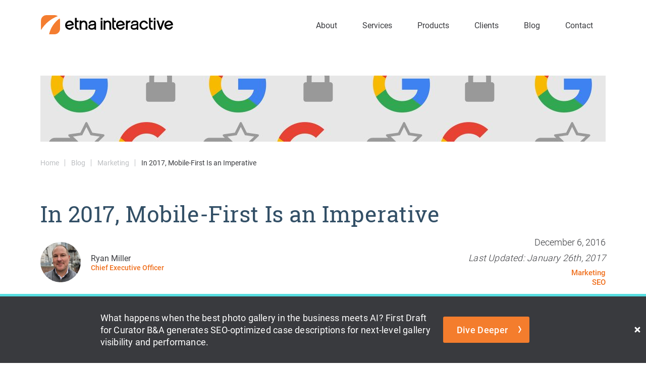

--- FILE ---
content_type: text/html; charset=UTF-8
request_url: https://www.etnainteractive.com/blog/2017-mobile-first/
body_size: 46901
content:
<!DOCTYPE html>
<html dir="ltr" lang="en-US">

<head>	
	
	
<!--###META CALLOUT###-->	
<link rel="shortcut icon" type="image/x-icon" href="https://www.etnainteractive.com/favicon.ico" />
<meta charset="UTF-8" />
<meta name="format-detection" content="telephone=no" />
<meta name="viewport" content="width=device-width, initial-scale=1" />

	<style>img:is([sizes="auto" i], [sizes^="auto," i]) { contain-intrinsic-size: 3000px 1500px }</style>
	
		<!-- All in One SEO 4.8.1.1 - aioseo.com -->
		<title>Google Is Insisting: 2017 Means Mobile-First Web Design</title>
	<meta name="description" content="A mobile-first search index is coming in 2017. That means your search ranking depends on designing for the phone before the desktop." />
	<meta name="robots" content="max-image-preview:large" />
	<meta name="author" content="Ryan Miller"/>
	<meta name="google-site-verification" content="CXgBxsxIqSE7kb8J4BhwqujE9Cjt83CVFBwSR88zNpY" />
	<meta name="msvalidate.01" content="3DC17870260797BB2711CA65D72DEA7B" />
	<meta name="keywords" content="google,mobile marketing" />
	<link rel="canonical" href="https://www.etnainteractive.com/blog/2017-mobile-first/" />
	<meta name="generator" content="All in One SEO (AIOSEO) 4.8.1.1" />
		<!-- All in One SEO -->

<link rel='dns-prefetch' href='//cdn.etnainteractive.com' />
<link rel='dns-prefetch' href='//vjs.zencdn.net' />
<link rel='stylesheet' id='sbi_styles-css' href='https://www.etnainteractive.com/content/plugins/instagram-feed/css/sbi-styles.min.css?ver=6.8.0' type='text/css' media='all' />
<link rel='stylesheet' id='wp-block-library-css' href='https://www.etnainteractive.com/wordpress/wp-includes/css/dist/block-library/style.min.css?ver=6.7.1' type='text/css' media='all' />
<style id='classic-theme-styles-inline-css' type='text/css'>
/*! This file is auto-generated */
.wp-block-button__link{color:#fff;background-color:#32373c;border-radius:9999px;box-shadow:none;text-decoration:none;padding:calc(.667em + 2px) calc(1.333em + 2px);font-size:1.125em}.wp-block-file__button{background:#32373c;color:#fff;text-decoration:none}
</style>
<link rel='stylesheet' id='announcer-css-css' href='https://www.etnainteractive.com/content/plugins/etna-announcer/public/dist/css/style.css?ver=1.2' type='text/css' media='all' />
<link rel='stylesheet' id='etna-reputation-main-css' href='https://www.etnainteractive.com/content/plugins/etna-reputation/dist/css/main.css?ver=6.7.1' type='text/css' media='all' />
<link rel='stylesheet' id='videojs-plugin-css' href='https://www.etnainteractive.com/content/plugins/videojs-html5-video-player-for-wordpress/plugin-styles.css?ver=6.7.1' type='text/css' media='all' />
<link rel='stylesheet' id='videojs-css' href='//vjs.zencdn.net/4.5/video-js.css?ver=6.7.1' type='text/css' media='all' />
<style id="main-inline-critical-css">@charset "UTF-8";
@import url(https://p.typekit.net/p.css?s=1&k=nyf3sjb&ht=tk&f=14045.15506.15508.15510.26838.26840.26842.28907.28908.28909&a=583606&app=typekit&e=css);body,body.single article .entry-meta .post-meta .post-date,p{font-family:roboto,"Helvetica Neue",Helvetica,Arial,sans-serif;font-weight:300}input[type=email],input[type=password],input[type=tel],input[type=text],label,p.form-disclaimer,select,textarea{font-family:roboto,"Helvetica Neue",Helvetica,Arial,sans-serif;font-weight:300}.button,a.btn,body.single #searchform label,button[type=submit],button[type=submit]:after,input[type=submit],input[type=submit]:after{font-family:roboto,"Helvetica Neue",Helvetica,Arial,sans-serif;font-weight:500}h4{font-family:roboto,"Helvetica Neue",Helvetica,Arial,sans-serif;font-weight:700}h1,h2,h3{font-family:roboto-slab,"Helvetica Neue",Helvetica,Arial,sans-serif;font-weight:400}h1{font-size:3.5rem;line-height:1em;color:#324f66;margin:0 0 35px}h2{font-size:2.5rem;line-height:1em;color:#324f66;margin:0 0 30px}h3{font-size:1.8rem;line-height:1.647em;color:#324f66;margin:0 0 10px}h4{font-size:1.8rem;line-height:1.647em;color:#324f66;margin:0 0 15px}p{font-size:16px;line-height:1.647em;margin:0 0 25px}p a{font-weight:500}p.center{text-align:center}*{box-sizing:border-box;margin:0;border:none;padding:0;-webkit-tap-highlight-color:transparent;-webkit-tap-highlight-color:transparent}* :hover{-webkit-tap-highlight-color:transparent;-webkit-tap-highlight-color:transparent}.wf-loading [class^=fa-],[class*=" fa-"]{visibility:hidden;line-height:1;display:inline-block}.wf-active [class^=fa-],[class*=" fa-"]{visibility:visible}.wf-loading main h1,.wf-loading main h2,.wf-loading main h3{opacity:0}.eii-mobile-trigger{height:1px;width:100%;display:block}body,html{width:100%}img{image-rendering:-moz-crisp-edges;image-rendering:-o-crisp-edges;image-rendering:-webkit-optimize-contrast;-ms-interpolation-mode:nearest-neighbor;height:auto;max-width:100%}html{line-height:1.15;-webkit-text-size-adjust:100%}body{margin:0}main{display:block}h1{font-size:2em;margin:.67em 0}hr{box-sizing:content-box;height:0;overflow:visible}pre{font-family:monospace,monospace;font-size:1em}a{background-color:transparent}abbr[title]{border-bottom:none;text-decoration:underline;-webkit-text-decoration:underline dotted;text-decoration:underline dotted}b,strong{font-weight:bolder}code,kbd,samp{font-family:monospace,monospace;font-size:1em}small{font-size:80%}sub,sup{font-size:75%;line-height:0;position:relative;vertical-align:baseline}sub{bottom:-.25em}sup{top:-.5em}img{border-style:none}button,input,optgroup,select,textarea{font-family:inherit;font-size:100%;line-height:1.15;margin:0}button,input{overflow:visible}button,select{text-transform:none}[type=button],[type=reset],[type=submit],button{-webkit-appearance:button}[type=button]::-moz-focus-inner,[type=reset]::-moz-focus-inner,[type=submit]::-moz-focus-inner,button::-moz-focus-inner{border-style:none;padding:0}[type=button]:-moz-focusring,[type=reset]:-moz-focusring,[type=submit]:-moz-focusring,button:-moz-focusring{outline:1px dotted ButtonText}fieldset{padding:.35em .75em .625em}legend{box-sizing:border-box;color:inherit;display:table;max-width:100%;padding:0;white-space:normal}progress{vertical-align:baseline}textarea{overflow:auto}[type=checkbox],[type=radio]{box-sizing:border-box;padding:0}[type=number]::-webkit-inner-spin-button,[type=number]::-webkit-outer-spin-button{height:auto}[type=search]{-webkit-appearance:textfield;outline-offset:-2px}[type=search]::-webkit-search-decoration{-webkit-appearance:none}::-webkit-file-upload-button{-webkit-appearance:button;font:inherit}details{display:block}summary{display:list-item}template{display:none}[hidden]{display:none}.eii-grid{display:grid;grid-template-columns:repeat(12,minmax(0,1fr))}.eii-gutter{padding-left:10px;padding-right:10px}.eii-col{grid-column:auto/span 12}.eii-col-small-1{grid-column:auto/span 1}.eii-col-small-2{grid-column:auto/span 2}.eii-col-small-3{grid-column:auto/span 3}.eii-col-small-4{grid-column:auto/span 4}.eii-col-small-5{grid-column:auto/span 5}.eii-col-small-6{grid-column:auto/span 6}.eii-col-small-7{grid-column:auto/span 7}.eii-col-small-8{grid-column:auto/span 8}.eii-col-small-9{grid-column:auto/span 9}.eii-col-small-10{grid-column:auto/span 10}.eii-col-small-11{grid-column:auto/span 11}.eii-col-small-12{grid-column:auto/span 12}.eii-col-offset-small-0{grid-column-start:1}.eii-col-offset-small-1{grid-column-start:2}.eii-col-offset-small-2{grid-column-start:3}.eii-col-offset-small-3{grid-column-start:4}body.page-template-popup-layout{overflow:auto;-webkit-overflow-scrolling:touch}
@font-face{font-family:abril-text;src:url(https://use.typekit.net/af/8c6b3b/0000000000000000000119be/27/l?primer=7cdcb44be4a7db8877ffa5c0007b8dd865b3bbc383831fe2ea177f62257a9191&fvd=i4&v=3) format("woff2"),url(https://use.typekit.net/af/8c6b3b/0000000000000000000119be/27/d?primer=7cdcb44be4a7db8877ffa5c0007b8dd865b3bbc383831fe2ea177f62257a9191&fvd=i4&v=3) format("woff"),url(https://use.typekit.net/af/8c6b3b/0000000000000000000119be/27/a?primer=7cdcb44be4a7db8877ffa5c0007b8dd865b3bbc383831fe2ea177f62257a9191&fvd=i4&v=3) format("opentype");font-display:auto;font-style:italic;font-weight:400;font-stretch:normal}
@font-face{font-family:roboto;src:url(https://use.typekit.net/af/dec5ec/00000000000000007735a096/30/l?primer=7cdcb44be4a7db8877ffa5c0007b8dd865b3bbc383831fe2ea177f62257a9191&fvd=n3&v=3) format("woff2"),url(https://use.typekit.net/af/dec5ec/00000000000000007735a096/30/d?primer=7cdcb44be4a7db8877ffa5c0007b8dd865b3bbc383831fe2ea177f62257a9191&fvd=n3&v=3) format("woff"),url(https://use.typekit.net/af/dec5ec/00000000000000007735a096/30/a?primer=7cdcb44be4a7db8877ffa5c0007b8dd865b3bbc383831fe2ea177f62257a9191&fvd=n3&v=3) format("opentype");font-display:auto;font-style:normal;font-weight:300;font-stretch:normal}
@font-face{font-family:roboto;src:url(https://use.typekit.net/af/00cc08/00000000000000007735a0a6/30/l?primer=7cdcb44be4a7db8877ffa5c0007b8dd865b3bbc383831fe2ea177f62257a9191&fvd=n5&v=3) format("woff2"),url(https://use.typekit.net/af/00cc08/00000000000000007735a0a6/30/d?primer=7cdcb44be4a7db8877ffa5c0007b8dd865b3bbc383831fe2ea177f62257a9191&fvd=n5&v=3) format("woff"),url(https://use.typekit.net/af/00cc08/00000000000000007735a0a6/30/a?primer=7cdcb44be4a7db8877ffa5c0007b8dd865b3bbc383831fe2ea177f62257a9191&fvd=n5&v=3) format("opentype");font-display:auto;font-style:normal;font-weight:500;font-stretch:normal}
@font-face{font-family:roboto;src:url(https://use.typekit.net/af/7f1b26/00000000000000007735a0ac/30/l?primer=7cdcb44be4a7db8877ffa5c0007b8dd865b3bbc383831fe2ea177f62257a9191&fvd=n4&v=3) format("woff2"),url(https://use.typekit.net/af/7f1b26/00000000000000007735a0ac/30/d?primer=7cdcb44be4a7db8877ffa5c0007b8dd865b3bbc383831fe2ea177f62257a9191&fvd=n4&v=3) format("woff"),url(https://use.typekit.net/af/7f1b26/00000000000000007735a0ac/30/a?primer=7cdcb44be4a7db8877ffa5c0007b8dd865b3bbc383831fe2ea177f62257a9191&fvd=n4&v=3) format("opentype");font-display:auto;font-style:normal;font-weight:400;font-stretch:normal}
@font-face{font-family:roboto-condensed;src:url(https://use.typekit.net/af/65ad6b/00000000000000007735a09c/30/l?subset_id=2&fvd=n3&v=3) format("woff2"),url(https://use.typekit.net/af/65ad6b/00000000000000007735a09c/30/d?subset_id=2&fvd=n3&v=3) format("woff"),url(https://use.typekit.net/af/65ad6b/00000000000000007735a09c/30/a?subset_id=2&fvd=n3&v=3) format("opentype");font-display:auto;font-style:normal;font-weight:300;font-stretch:normal}
@font-face{font-family:roboto-condensed;src:url(https://use.typekit.net/af/ea559d/00000000000000007735a08d/30/l?primer=7cdcb44be4a7db8877ffa5c0007b8dd865b3bbc383831fe2ea177f62257a9191&fvd=n4&v=3) format("woff2"),url(https://use.typekit.net/af/ea559d/00000000000000007735a08d/30/d?primer=7cdcb44be4a7db8877ffa5c0007b8dd865b3bbc383831fe2ea177f62257a9191&fvd=n4&v=3) format("woff"),url(https://use.typekit.net/af/ea559d/00000000000000007735a08d/30/a?primer=7cdcb44be4a7db8877ffa5c0007b8dd865b3bbc383831fe2ea177f62257a9191&fvd=n4&v=3) format("opentype");font-display:auto;font-style:normal;font-weight:400;font-stretch:normal}
@font-face{font-family:roboto-condensed;src:url(https://use.typekit.net/af/386c0d/00000000000000007735a09d/30/l?subset_id=2&fvd=n7&v=3) format("woff2"),url(https://use.typekit.net/af/386c0d/00000000000000007735a09d/30/d?subset_id=2&fvd=n7&v=3) format("woff"),url(https://use.typekit.net/af/386c0d/00000000000000007735a09d/30/a?subset_id=2&fvd=n7&v=3) format("opentype");font-display:auto;font-style:normal;font-weight:700;font-stretch:normal}
@font-face{font-family:roboto-slab;src:url(https://use.typekit.net/af/8a5c3f/00000000000000007735b239/30/l?primer=7cdcb44be4a7db8877ffa5c0007b8dd865b3bbc383831fe2ea177f62257a9191&fvd=n3&v=3) format("woff2"),url(https://use.typekit.net/af/8a5c3f/00000000000000007735b239/30/d?primer=7cdcb44be4a7db8877ffa5c0007b8dd865b3bbc383831fe2ea177f62257a9191&fvd=n3&v=3) format("woff"),url(https://use.typekit.net/af/8a5c3f/00000000000000007735b239/30/a?primer=7cdcb44be4a7db8877ffa5c0007b8dd865b3bbc383831fe2ea177f62257a9191&fvd=n3&v=3) format("opentype");font-display:auto;font-style:normal;font-weight:300;font-stretch:normal}
@font-face{font-family:roboto-slab;src:url(https://use.typekit.net/af/cdf406/00000000000000007735b236/30/l?primer=7cdcb44be4a7db8877ffa5c0007b8dd865b3bbc383831fe2ea177f62257a9191&fvd=n4&v=3) format("woff2"),url(https://use.typekit.net/af/cdf406/00000000000000007735b236/30/d?primer=7cdcb44be4a7db8877ffa5c0007b8dd865b3bbc383831fe2ea177f62257a9191&fvd=n4&v=3) format("woff"),url(https://use.typekit.net/af/cdf406/00000000000000007735b236/30/a?primer=7cdcb44be4a7db8877ffa5c0007b8dd865b3bbc383831fe2ea177f62257a9191&fvd=n4&v=3) format("opentype");font-display:auto;font-style:normal;font-weight:400;font-stretch:normal}
@font-face{font-family:roboto-slab;src:url(https://use.typekit.net/af/084aef/00000000000000007735b23b/30/l?primer=7cdcb44be4a7db8877ffa5c0007b8dd865b3bbc383831fe2ea177f62257a9191&fvd=n7&v=3) format("woff2"),url(https://use.typekit.net/af/084aef/00000000000000007735b23b/30/d?primer=7cdcb44be4a7db8877ffa5c0007b8dd865b3bbc383831fe2ea177f62257a9191&fvd=n7&v=3) format("woff"),url(https://use.typekit.net/af/084aef/00000000000000007735b23b/30/a?primer=7cdcb44be4a7db8877ffa5c0007b8dd865b3bbc383831fe2ea177f62257a9191&fvd=n7&v=3) format("opentype");font-display:auto;font-style:normal;font-weight:700;font-stretch:normal}.tk-abril-text{font-family:abril-text,sans-serif}.tk-roboto{font-family:roboto,sans-serif}.tk-roboto-condensed{font-family:roboto-condensed,sans-serif}.tk-roboto-slab{font-family:roboto-slab,sans-serif}
@-webkit-keyframes bounce-up{0%{top:8px}40%{top:13px}45%{top:14px}50%{top:13px}100%{top:8px}}
@keyframes bounce-up{0%{top:8px}40%{top:13px}45%{top:14px}50%{top:13px}100%{top:8px}}
@-webkit-keyframes fade-in{0%{opacity:0}100%{opacity:1}}
@keyframes fade-in{0%{opacity:0}100%{opacity:1}}.wf-loading main #eiiContactButton,.wf-loading main #eiiMenuButton,.wf-loading main #introHM,.wf-loading main h1,.wf-loading main h2,.wf-loading main h3,.wf-loading main nav.primary a{display:none}html{font-size:62.5%}body{padding-top:100px;-webkit-text-size-adjust:100%;color:#393a3e;font-size:1.6rem;line-height:1.647em;background:#fff}body.home{padding-top:0}#eiiPage{overflow:hidden;background:#fff}::-moz-selection{color:#fff;background:#ef6f1d}::selection{color:#fff;background:#ef6f1d}a.anchor{display:block;position:relative;top:-220px;visibility:hidden}html{scroll-padding-top:50px}.nobreak{white-space:nowrap}hr{margin:25px 0;width:100%;height:1px;background:#ccc;display:block}hr:after,hr:before{content:"";display:table}hr:after{clear:both}hr.no-margin{margin:0}sup{line-height:0;display:inline}body.error404 .section-main{width:auto!important}body.error404 aside{display:none}.clear:after,.clear:before{content:"";display:table}.clear:after{clear:both}.fl{float:left}.fr{float:right}.button,a.btn{margin:0 0 30px;padding:12px 55px 12px 40px;width:100%;font-size:1.6rem;line-height:1.25em;letter-spacing:.02em;text-align:center;text-decoration:none!important;border-radius:5px;border-width:2px;border-style:solid;box-sizing:border-box;display:inline-flex;justify-content:center;align-items:center;transition:all .4s;position:relative}.button:after,a.btn:after{transition:all .4s;display:inline-block;content:" ";background-image:url(/content/themes/etna-interactive-site/images/svg/angle-right-2021-white.svg);background-size:contain;background-repeat:no-repeat;background-position:center center;height:15px;width:15px;right:10px;position:absolute}.button:active,.button:focus,.button:hover,a.btn:active,a.btn:focus,a.btn:hover{text-decoration:none}.button:active:after,.button:focus:after,.button:hover:after,a.btn:active:after,a.btn:focus:after,a.btn:hover:after{right:5px}.button.orange,a.btn.orange{color:#fff!important;background:#f47d2d;border-color:#f47d2d}.button.orange:active,.button.orange:focus,.button.orange:hover,a.btn.orange:active,a.btn.orange:focus,a.btn.orange:hover{background:#f8aa76;border-color:#f8aa76}.button.blue,a.btn.blue{color:#fff;background:#33658a;border-color:#33658a}.button.blue:active,.button.blue:focus,.button.blue:hover,a.btn.blue:active,a.btn.blue:focus,a.btn.blue:hover{color:#fff;background:#4c8dbd;border-color:#4c8dbd}.button.grey,a.btn.grey{color:#393a3e;background:0 0;border-color:#393a3e}.button.grey:after,a.btn.grey:after{background-image:url(/content/themes/etna-interactive-site/images/svg/angle-right-2021-grey.svg)}.button.grey:active,.button.grey:focus,.button.grey:hover,a.btn.grey:active,a.btn.grey:focus,a.btn.grey:hover{color:#fff;background:#393a3e}.button.grey:active:after,.button.grey:focus:after,.button.grey:hover:after,a.btn.grey:active:after,a.btn.grey:focus:after,a.btn.grey:hover:after{background-image:url(/content/themes/etna-interactive-site/images/svg/angle-right-2021-white.svg)}.button.white,a.btn.white{color:#fff;background:0 0;border-color:#fff}.button.white:active,.button.white:focus,.button.white:hover,a.btn.white:active,a.btn.white:focus,a.btn.white:hover{color:#393a3e;background:#fff}.button.white:active:after,.button.white:focus:after,.button.white:hover:after,a.btn.white:active:after,a.btn.white:focus:after,a.btn.white:hover:after{background-image:url(/content/themes/etna-interactive-site/images/svg/angle-right-2021-grey.svg)}select{-webkit-appearance:none}input.required{background:#e3d9dc;color:#412b09;font-style:italic}.required{color:#ef6f1d;font-style:italic}.required h2{color:#fff;margin-bottom:15px}div.newsletter_required.warning,div.required.warning{margin:0 0 25px;padding:20px 25px;background:#ef6f1d;box-sizing:border-box}div.newsletter_required.warning h3,div.required.warning h3{margin:0 0 10px;color:#fff}div.newsletter_required.warning p,div.required.warning p{margin:0;color:#fff;font-style:italic;font-size:1.5rem;line-height:1.5em}div.newsletter_required.warning p:before,div.required.warning p:before{margin-right:8px;width:16px;height:20px;content:"";background-image:url(/content/themes/etna-interactive-site/images/svg/utility-warning.svg);background-repeat:no-repeat;background-position:center center;display:block;float:left}div.newsletter_required.warning ul,div.required.warning ul{display:none;color:#fff}.termsofuse{margin:0 0 10px;padding:15px 0;font-size:14px;line-height:1.5em;display:none}.eii-content .thankYouMessage{box-sizing:border-box}.eii-content .thankYouMessage h3{margin:0 0 25px;text-align:left;color:#393a3e;font-size:23px;line-height:1em}.eii-content .thankYouMessage p{margin:0 0 25px;line-height:1.4em;color:#393a3e}.eii-content .thankYouMessage p:last-child,.eii-content .thankYouMessage p:nth-last-child(1){margin:0}p.form-disclaimer{margin:0 0 15px;font-size:1.3rem;line-height:1.1em;text-align:right;font-style:italic}.contact-form{margin:0}#contactMobile a.anchor,#formConsultation a.anchor,#newsletter .formMobile a.anchor{display:block;position:relative;top:-70px;visibility:hidden}form{position:relative}form p.disclaimer{margin:0 0 15px;font-size:1.3rem;line-height:1.1em;text-align:right;font-style:italic}form .eii-grid{grid-gap:20px}.radio-buttons-wrapper{margin:0 0 25px;padding:15px 0 20px;background:#000;border-top:5px solid #000}.radio-buttons-wrapper:after,.radio-buttons-wrapper:before{content:"";display:table}.radio-buttons-wrapper:after{clear:both}.radio-buttons-wrapper p{margin:0 0 20px;text-align:center;font-style:italic;color:#fff}.radio-buttons-wrapper .radio-buttons{margin:0;padding:0 30px}.radio-buttons-wrapper .radio-buttons:after,.radio-buttons-wrapper .radio-buttons:before{content:"";display:table}.radio-buttons-wrapper .radio-buttons:after{clear:both}.radio-buttons-wrapper .radio-buttons div{margin:0 0 10px;padding:0;color:#fff;line-height:1.25em;box-sizing:border-box}.radio-buttons-wrapper .radio-buttons div input[type=radio]{margin:0 5px 0 0;padding:0;width:15px;height:15px;border-radius:50%}.contact-type-wrapper .contact-type{display:none}.contact-type-wrapper .contact-type.active{display:block}input.spam{display:none}input[type=email],input[type=password],input[type=tel],input[type=text],select,textarea{box-sizing:border-box;-webkit-appearance:none;-moz-appearance:none;appearance:none;margin:0 0 10px;padding:10px 15px;width:100%;font-size:16px;line-height:1em;color:#393a3e;background:#fff;border:1px solid #ccc;border-radius:0;outline:0;transition:.4s all}input[type=email]:active,input[type=email]:focus,input[type=password]:active,input[type=password]:focus,input[type=tel]:active,input[type=tel]:focus,input[type=text]:active,input[type=text]:focus,select:active,select:focus,textarea:active,textarea:focus{border-color:#ef6f1d;border-left-width:6px}input[type=email]:-ms-input-placeholder,input[type=password]:-ms-input-placeholder,input[type=tel]:-ms-input-placeholder,input[type=text]:-ms-input-placeholder,select:-ms-input-placeholder,textarea:-ms-input-placeholder{font-family:roboto,"Helvetica Neue",Helvetica,Arial,sans-serif;font-weight:300;color:#393a3e;line-height:1.25em}input[type=email]::-moz-placeholder,input[type=password]::-moz-placeholder,input[type=tel]::-moz-placeholder,input[type=text]::-moz-placeholder,select::-moz-placeholder,textarea::-moz-placeholder{font-family:roboto,"Helvetica Neue",Helvetica,Arial,sans-serif;font-weight:300;color:#393a3e;line-height:1.25em}input[type=email]::-webkit-input-placeholder,input[type=password]::-webkit-input-placeholder,input[type=tel]::-webkit-input-placeholder,input[type=text]::-webkit-input-placeholder,select::-webkit-input-placeholder,textarea::-webkit-input-placeholder{font-family:roboto,"Helvetica Neue",Helvetica,Arial,sans-serif;font-weight:300;color:#393a3e;line-height:1.25em}.invalid input,select.invalid{border-color:#ef6f1d!important;border-width:1px!important;border-left-width:6px!important;border-style:solid!important;background-color:#fdc}.invalid label{color:#000;font-weight:700}select{padding:0 50px 0 15px!important;height:43px;line-height:43px;background:#fff url(/content/themes/etna-interactive-site/images/select-arrow.png) no-repeat right center;background-size:50px 100px;border-radius:0}select::-ms-expand{display:none}select:active,select:focus{border-color:#ef6f1d;border-left-width:1px}textarea{margin:0 0 40px;height:120px;line-height:1.5em;overflow:none;resize:none}.google-notice-wrapper{line-height:1.5em}.checkboxes,.smsconsent{margin:0 0 30px;width:100%;height:auto;font-size:16px}.checkboxes .checkbox-newsletter:after,.checkboxes .checkbox-newsletter:before,.checkboxes .checkbox-terms:after,.checkboxes .checkbox-terms:before,.smsconsent .checkbox-newsletter:after,.smsconsent .checkbox-newsletter:before,.smsconsent .checkbox-terms:after,.smsconsent .checkbox-terms:before{content:"";display:table}.checkboxes .checkbox-newsletter:after,.checkboxes .checkbox-terms:after,.smsconsent .checkbox-newsletter:after,.smsconsent .checkbox-terms:after{clear:both}.checkboxes .checkbox-newsletter label,.checkboxes .checkbox-terms label,.smsconsent .checkbox-newsletter label,.smsconsent .checkbox-terms label{margin-top:3px;float:left}.checkboxes .checkbox-newsletter,.smsconsent .checkbox-newsletter{margin-bottom:10px}.checkboxes input[type=checkbox],.smsconsent input[type=checkbox]{-webkit-appearance:none;margin:3px 10px 0 0;padding:0!important;height:20px!important;width:20px!important;font-size:20px;cursor:pointer;position:relative;transition:.4s all;background-color:#fff;background-position:center center;background-repeat:no-repeat;border:1px solid #ccc;float:left}.checkboxes input[type=checkbox]:before,.checkboxes input[type=checkbox]:checked:before,.smsconsent input[type=checkbox]:before,.smsconsent input[type=checkbox]:checked:before{position:absolute;top:0;left:0;width:100%;height:100%;line-height:20px;text-align:center;color:#000}.checkboxes input[type=checkbox]:checked,.smsconsent input[type=checkbox]:checked{background-image:url(/content/themes/etna-interactive-site/images/svg/utility-checkmark.svg);background-size:13px auto}.checkboxes input[type=checkbox]:checked:before,.smsconsent input[type=checkbox]:checked:before{font-size:.688em;content:""}.checkboxes input[type=checkbox].input-validation-error,.smsconsent input[type=checkbox].input-validation-error{background-color:red!important;border-color:red!important}.checkboxes text,.smsconsent text{font-size:16px;line-height:20px;float:left}.submitContainer{margin:0}.submitContainer span.knob_face:after{content:"";background:url(/content/themes/etna-interactive-site/images/svg/angle-right.svg) no-repeat center/contain;color:#fff;display:block;width:26px;height:26px;position:absolute;top:0;bottom:0;right:0;left:0;margin:auto}button[type=submit],input[type=submit]{margin:0 0 30px;padding:12px 40px;width:100%;color:#fff;font-size:1.6rem;line-height:1em;letter-spacing:.02em;text-align:center;box-sizing:border-box;border-radius:3px;border-width:2px;border-style:solid;box-sizing:border-box;border-color:#f47d2d;cursor:pointer;background:#f47d2d;transition:.4s all;position:relative}button[type=submit]:after,input[type=submit]:after{transition:all .4s;display:inline-block;content:" ";background-image:url(/content/themes/etna-interactive-site/images/svg/angle-right-2021-white.svg);background-size:contain;background-repeat:no-repeat;background-position:center center;height:15px;width:15px;right:20px;position:absolute}button[type=submit]:hover:after,input[type=submit]:hover:after{right:15px}button[type=submit]:active,button[type=submit]:focus,button[type=submit]:hover,input[type=submit]:active,input[type=submit]:focus,input[type=submit]:hover{background:#ff8a3f;border-color:#ff8a3f;outline:0}button[type=submit].marketing:hover:after,input[type=submit].marketing:hover:after{transition:all .4s;display:inline-block;content:" ";background-image:url(/content/themes/etna-interactive-site/images/svg/angle-right-2021-orange.svg);background-size:contain;background-repeat:no-repeat;background-position:center center;height:15px;width:15px;right:15px;position:absolute}button[type=submit][disabled],input[type=submit][disabled]{background-color:#ccc;border-color:#ccc;cursor:not-allowed}.validation-summary-errors{margin:0 0 25px;padding:15px;background:red}.validation-summary-errors ul{margin:0;padding:0 0 0 5px}.validation-summary-errors ul li{padding:0 0 0 25px;position:relative;margin:0 0 5px;color:#fff;font-size:16px;line-height:1.5em}.validation-summary-errors ul li:before{color:#fff;position:absolute;left:0;top:5px;font-size:14px;line-height:1em}label{font-weight:300;margin-top:-2px;width:calc(100% - 30px);font-size:16px;line-height:1.5em}label.terms{float:left}label.sendmore{display:block;float:left}.termsofuse{margin:0;padding:10px 0 0;font-size:13px;line-height:1.4em}.input-validation-error{font-style:italic;-webkit-animation:inputWarning 1.2s ease;animation:inputWarning 1.2s ease;border:1px solid red!important}#contactDesktop{margin:0 0 50px}#contactMobile{margin:0 0 50px}.email-marketing-self-assessment{background-color:#e9f4f6;padding:25px 5%}.email-marketing-self-assessment h3{font-family:roboto-slab,"Helvetica Neue",Helvetica,Arial,sans-serif;font-size:2.5rem}.email-marketing-self-assessment .form-contact{margin-bottom:0}.content-block #respond{padding-left:5%!important;padding-right:5%!important;width:100%!important;box-sizing:border-box;max-width:1200px;margin:40px auto 0 auto}body.page-template-popup-layout{padding-bottom:30px}body.page-template-popup-layout textarea{margin:0}body.page-template-popup-layout .eii-content-before{margin-top:0!important}body.page-template-popup-layout h1{text-align:center}body.page-template-popup-layout form .eii-grid{grid-gap:0}.smsconsent{margin-top:10px;margin-bottom:0;display:block}.smsconsent label{font-weight:300;font-size:16px;line-height:1.5em;display:block}#anchor_351_form .submitContainer{padding:0}#anchor_351_form button[type=submit],#anchor_351_form input[type=submit]{float:none;width:auto;margin-top:30px}#anchor_351_form .smsconsent{margin-top:0;margin-bottom:5px}#anchor_3203_form .checkboxes>*{margin-top:10px;display:block}.eii-content-before{margin-top:50px!important}body.page-template-our-services ul.breadcrumbs{margin:0 0 60px}body.page-template-our-services .meta-author-wrapper{padding:0}body.page-template-our-services .meta-author-wrapper .meta-author{margin:0;padding:0 0 15px;border-bottom:1px solid #ccc}body.home .eii-content{margin-top:50px!important}body.single-eii_careers .eii-content .content-block .feature-careers-apply-now{margin:0 0 40px;padding:30px 0;border-top:1px dotted #ccc;border-bottom:1px dotted #ccc}body.single-eii_careers .eii-content .content-block .feature-careers-apply-now p{margin-bottom:0;font-weight:400}body.single-eii_careers .eii-content .content-block ul ul{margin:0;padding:20px 0 0 20px}body.single-eii_careers .eii-content .content-block ul li{padding-left:15px;padding-bottom:10px;position:relative}body.single-eii_careers .eii-content .content-block ul li:before{content:"";width:6px;height:6px;top:8px;left:0;line-height:1em;display:block;border-radius:50%;background:#ef6f1d;position:absolute}body.single article .entry-meta{margin-bottom:20px;font-size:.857em;line-height:1em;border-bottom:1px solid #ccc}body.single article .entry-meta:after,body.single article .entry-meta:before{content:"";display:table}body.single article .entry-meta:after{clear:both}body.single article .entry-meta .meta-author{margin:0 0 15px;border-bottom:none}body.single article .entry-meta .meta-author:after,body.single article .entry-meta .meta-author:before{content:"";display:table}body.single article .entry-meta .meta-author:after{clear:both}body.single article .entry-meta .post-meta{margin:0 0 15px}body.single article .entry-meta .post-meta .categories{margin:0}body.single article .entry-meta .post-meta .post-date{margin:0 0 7px;font-size:1.8rem;line-height:1em}body.single article .entry-meta .post-meta ul.post-meta-category{margin:0;line-height:1em}body.single article .entry-meta .post-meta ul.post-meta-category li{margin-right:10px;padding-right:10px;height:1em;font-size:1.4rem;line-height:1em;font-weight:500;display:inline;position:relative}body.single article .entry-meta .post-meta ul.post-meta-category li:after{content:"";height:12px;width:1px;background:#ccc;position:absolute;top:4px;right:0}body.single article .entry-meta .post-meta ul.post-meta-category li:nth-last-child(1){margin-right:0;padding-right:0}body.single article .entry-meta .post-meta ul.post-meta-category li:nth-last-child(1):after{content:"";display:none}body.single .eii-content-before .breadcrumbs{display:none}body.single div.content-block{margin:0;padding:35px 0;position:relative}body.single div.content-block:after,body.single div.content-block:before{content:"";display:table}body.single div.content-block:after{clear:both}body.single div.content-block.center *{text-align:center}body.single #searchform{position:relative}body.single #searchform:after,body.single #searchform:before{content:"";display:table}body.single #searchform:after{clear:both}body.single #searchform label{display:none}body.single #searchform input[type=text]{margin:0 0 15px}body.single #searchform button{margin:0;padding:0;width:60px;height:40px;position:absolute;top:1px;right:1px;border:none;background:0 0;border-radius:0;box-sizing:border-box;background:url(/content/themes/etna-interactive-site/images/svg/utility-search.svg) no-repeat center center;background-size:20px 20px;opacity:1;transition:.3s all;float:left}body.single #searchform button:active,body.single #searchform button:focus,body.single #searchform button:hover{opacity:1}body.single #searchform button svg{display:none}body.single #searchform button::after{display:none}body.single .eii-content article .entry-content ul{margin:0 0 20px}body.single .eii-content article .entry-content ul li{padding-left:15px;padding-bottom:20px;line-height:1.5em;position:relative}body.single .eii-content article .entry-content ul li:before{content:"";width:6px;height:6px;top:10px;left:0;line-height:1em;display:block;border-radius:50%;background:#ef6f1d;position:absolute}body.single .eii-content article .entry-content ul li:last-child,body.single .eii-content article .entry-content ul li:nth-last-child(1){margin-bottom:0!important}body.single .eii-content article .entry-content ul li ul.sub-menu{margin:0 0 15px;padding:10px 0 0 10px}img.alignleft{margin:0 30px 10px 0;max-width:100%;width:40%;height:auto;float:left}img.alignright{margin:0 0 10px 30px;max-width:100%;width:40%;height:auto;float:right}img.aligncenter{margin:0 auto 30px;max-width:100%;width:auto;height:auto;display:block}img.size-thumbnail{max-width:250px}img.size-medium{max-width:450px}img.size-large{max-width:1120px}img.size-banner{max-width:1120px}img.size-full{max-width:100%;height:auto}.wp-caption{margin:0;padding:0;box-sizing:border-box}.wp-caption.alignnone{margin:0 0 15px;max-width:100%;height:auto;float:none}.wp-caption.alignleft{margin:0 25px 10px 0;max-width:100%;width:40%;height:auto;float:left}.wp-caption.alignright{margin:0 0 10px 25px;max-width:100%;width:40%;height:auto;float:right}.wp-caption.aligncenter{margin:0 auto 30px;max-width:100%;width:auto;height:auto;display:block;float:none}.wp-caption img{margin:0 0 10px;padding:0;width:100%;height:auto;border:none;background:0 0;display:block}.wp-caption p{margin:0 0 5px;padding:0 0 5px;line-height:1.5em;text-align:left}.print-media{display:none}.eii-content{margin:0;padding:0;width:auto}.eii-content div.video-container{margin:0 0 35px;position:relative;padding-bottom:56.25%;padding-top:25px;height:0}.eii-content div.video-container .video-js,.eii-content div.video-container iframe{position:absolute;top:0;left:0;bottom:0;right:0;width:100%!important;height:100%!important}h1.center,h2.center,h3.center,h4.center{text-align:center}a,a:link{color:#ef6f1d;text-decoration:none;-webkit-tap-highlight-color:transparent;transition:all .4s}a.hover,a:active,a:focus,a:hover,a:link.hover,a:link:active,a:link:focus,a:link:hover{color:#ef6f1d;text-decoration:underline}a:visited{color:#faa874;transition:all .4s}a:visited.hover,a:visited:active,a:visited:focus,a:visited:hover{color:#ef6f1d;text-decoration:underline}ul{margin:0;padding:0;list-style-type:none}ul+h2{margin-top:10px}h2{margin-bottom:15px}hr+h2,p+h2{margin-top:30px}strong{font-weight:700}.eii-content ul{margin:0 0 30px}.eii-content ul li{line-height:1.25em}.eii-content ul li:last-child,.eii-content ul li:nth-last-child(1){margin-bottom:0!important}.eii-content ul li ul.sub-menu{margin:0 0 15px;padding:10px 0 0 10px}.eii-content ul.bullets{margin-bottom:20px}.eii-content ul.bullets li{padding-left:15px;padding-bottom:10px;position:relative}.eii-content ul.bullets li:before{content:"";width:6px;height:6px;top:8px;left:0;line-height:1em;display:block;border-radius:50%;background:#ef6f1d;position:absolute}.eii-content ul.bullets.checkmarks li{padding-left:25px}.eii-content ul.bullets.checkmarks li:before{left:0;top:3px;width:16px;height:16px;line-height:1em;border-radius:0;background:url(/content/themes/etna-interactive-site/images/svg/bullet-checkmark.svg) no-repeat left top;background-size:16px 16px}.eii-content ul.bullets.crossed li{padding-left:25px}.eii-content ul.bullets.crossed li:before{left:0;top:5px;width:14px;height:14px;line-height:1em;border-radius:0;background:url(/content/themes/etna-interactive-site/images/svg/bullet-crossed.svg) no-repeat left top;background-size:14px 14px}.eii-content ul.nav li{margin:0 0 20px}.eii-content ul.nav li a{font-weight:500}.eii-content ul.nav li a:after{content:"";margin-left:5px;top:-.1em;width:.3em;height:.3em;border-right:.15em solid #ef6f1d;border-top:.15em solid #ef6f1d;transform:rotate(45deg);display:inline-block;font-style:normal;position:relative;transition:.4s all}.eii-content ul.nav li a:visited:after{border-color:#faa874}.eii-content ul.nav li a:hover:visited:after{border-color:#ef6f1d}.eii-content ul.learn-more li a{font-size:1.8rem;line-height:1.647em}.eii-content ul.list-colored{padding-left:40px}.eii-content ul.list-colored li{margin:0 0 30px;position:relative}.eii-content ul.list-colored li:before{content:"";width:1px;height:calc(100% + 30px);top:12px;left:-24px;background-color:#ccc;display:block;position:absolute;z-index:1}.eii-content ul.list-colored li:after{content:"";width:14px;height:14px;top:5px;left:-30px;line-height:1em;display:block;border-radius:50%;background:#ef6f1d;position:absolute;z-index:10}.eii-content ul.list-colored li:nth-child(5n+1):after{background-color:#ef6f1d}.eii-content ul.list-colored li:nth-child(5n+2):after{background-color:#09c}.eii-content ul.list-colored li:nth-child(5n+3):after{background-color:#ecd714}.eii-content ul.list-colored li:nth-child(5n+4):after{background-color:#2eb67a}.eii-content ul.list-colored li:nth-child(5n+5):after{background-color:#ef6b9b}.eii-content ul.list-colored li:nth-last-child(1):before{content:"";display:none}.eii-content ul.list-colored li h2{margin:0 0 15px}.eii-content ul.list-colored li p{margin:0 0 25px}.eii-content ul.list-colored.h3 li:after{top:8px}.eii-content ol{margin:0 0 30px;padding:0 0 0 20px;list-style-type:lower-alpha}.eii-content ol.numbered{list-style-type:decimal}.eii-content ol ol{margin:0;padding:20px 0 0 30px}.eii-content ol li{margin:0 0 10px}body.why-etna .eii-content ul.bullets.checkmarks{margin:0}body.single-eii_trainings{padding-top:60px}body.single-eii_trainings #header-wrapper .header-content-wrapper{background:#393a3e;margin:0;width:100%;box-sizing:border-box;position:fixed;z-index:1000;top:0;left:0;right:0}body.single-eii_trainings #header-wrapper .header-content-wrapper .header-content{display:flex;justify-content:flex-start;align-items:center;max-width:1200px;margin:0 auto}body.single-eii_trainings #header-wrapper .header-content-wrapper .header-content a.logo{margin:16px auto 16px 0;height:28px;display:block}body.single-eii_trainings #header-wrapper .header-content-wrapper .header-content a.logo svg{height:28px;width:193px}body.single-eii_trainings #header-wrapper .header-content-wrapper .header-content a.logo svg path{fill:#fff!important}body.single-eii_trainings #header-wrapper .header-content-wrapper .header-content a.logo:hover{opacity:.8}body.single-eii_trainings #header-wrapper .header-content-wrapper .header-content span.phone{font-size:clamp(14px,1.21vw,16px);line-height:20px;font-weight:400;text-align:right;color:#fff}body.single-eii_trainings #header-wrapper .header-content-wrapper .header-content span.phone .tele{display:none}body.single-eii_trainings #header-wrapper .header-content-wrapper .header-content span.phone a{font-weight:700}body.single-eii_trainings .banner{position:relative;margin:0 -6%}body.single-eii_trainings .banner h2.entry-title{display:none}body.single-eii_trainings .banner .featured-image img{width:100%}body.single-eii_trainings .eii-content .learning-opportunities{font-weight:400;font-size:2rem;position:relative}body.single-eii_trainings .eii-content .learning-opportunities::after{transition:all .4s;content:"";background-image:url(/content/themes/etna-interactive-site/images/svg/angle-right-2021-orange.svg);background-size:contain;background-repeat:no-repeat;background-position:center center;display:inline-block;height:15px;width:15px;right:-20px;position:absolute;bottom:4px}body.single-eii_trainings .eii-content .learning-opportunities:hover::after{right:-25px}body.single-eii_trainings .eii-content .entry-content{padding:0 0 50px 0}body.single-eii_trainings .eii-content .entry-content a.btn{margin-top:50px}body.single-eii_trainings .eii-content .training-details{text-align:center}body.single-eii_trainings .eii-content .training-details img{margin:0 0 15px;width:170px}body.single-eii_trainings .eii-content .training-details p{margin:0 0 15px;font-size:16px;font-weight:700;text-align:left}body.single-eii_trainings .eii-content .training-details p span{font-weight:400}body.single-eii_trainings .eii-content article.archive-page.excerpt{margin:0 0 50px;padding:0;display:flex;flex-direction:column}body.single-eii_trainings .eii-content article.archive-page.excerpt .featured-image{margin:0}body.single-eii_trainings .eii-content article.archive-page.excerpt a.entry-title{position:relative}body.single-eii_trainings .eii-content article.archive-page.excerpt a.entry-title h3{text-decoration:none;font-weight:400;margin:0;padding:15px;font-weight:600;color:#fff;font-size:clamp(16px,4.61vw,20px);position:absolute;left:20px;top:50%;width:47%;transform:translateY(-50%);padding:0;transition:.3s all;line-height:clamp(22px,1.61vw,26px)}body.single-eii_trainings .eii-content article.archive-page.excerpt a.entry-title.hover .featured-image img,body.single-eii_trainings .eii-content article.archive-page.excerpt a.entry-title:hover .featured-image img{transform:scale(1.05)}body.single-eii_trainings .eii-content article.archive-page.excerpt a.entry-title.hover h3,body.single-eii_trainings .eii-content article.archive-page.excerpt a.entry-title:hover h3{color:#393a3e}body.single-eii_trainings .eii-content article.archive-page.excerpt a.entry-title .featured-image{padding-bottom:27.5%;width:100%;height:1px;box-sizing:border-box;display:block;overflow:hidden;min-height:100px}body.single-eii_trainings .eii-content article.archive-page.excerpt a.entry-title .featured-image img{transform:scale(1);transition:.4s all;margin:0;width:auto;min-height:100px;min-width:100%}body.single-eii_trainings .eii-content article.archive-page.excerpt .entry-meta{background:#fff;border:0;margin:0;display:flex;flex-direction:column}body.single-eii_trainings .eii-content article.archive-page.excerpt .entry-meta .post-meta{padding:0;border:0;display:flex;width:100%;text-align:left;height:unset;margin:0}body.single-eii_trainings .eii-content article.archive-page.excerpt .entry-meta .post-meta .date{background:#304e65;color:#fff;padding:20px;font-weight:400;display:flex;flex-direction:column;align-items:center;justify-content:center}body.single-eii_trainings .eii-content article.archive-page.excerpt .entry-meta .post-meta .date .date-month{font-size:24px;line-height:24px;display:block}body.single-eii_trainings .eii-content article.archive-page.excerpt .entry-meta .post-meta .date .date-day{font-size:38px;line-height:38px;display:block}body.single-eii_trainings .eii-content article.archive-page.excerpt .entry-meta .post-meta .entry-summary{padding:20px}body.single-eii_trainings .eii-content article.archive-page.excerpt .entry-meta .post-meta .entry-summary p{margin:0}body.single-eii_trainings .eii-content article.archive-page.excerpt .entry-meta .training-details{padding:30px 20px;border:0}body.single-eii_trainings .eii-content article.archive-page.excerpt .learn-more{border-radius:0;width:100%;text-transform:uppercase;margin:auto 0 0 0}body.single-eii_trainings .eii-content .feature-past-training{padding:30px 0 10px}body.single-eii_trainings .eii-content .feature-past-training{position:relative;z-index:1}body.single-eii_trainings .eii-content .feature-past-training h2.archive-title.eii_trainings{color:#ef6f1d}body.single-eii_trainings .eii-content .feature-past-training::after{content:"";background:#f2f2f2;width:100vw;height:100%;position:absolute;left:50%;top:0;transform:translateX(-50%);z-index:-1}body.single-eii_trainings .footer-content-wrapper .footer-content{padding:50px 0 25px}body.single-eii_trainings .footer-content-wrapper .footer-content .footer-logo{text-align:center;margin-bottom:10px}body.single-eii_trainings .footer-content-wrapper .footer-content .footer-nap{text-align:center}body.single-eii_trainings .footer-content-wrapper .footer-content .footer-nap .address,body.single-eii_trainings .footer-content-wrapper .footer-content .footer-nap .location{font-size:16px;line-height:20px}body.single-eii_trainings .footer-content-wrapper .footer-content .footer-nap .phone{display:block;font-size:16px;line-height:20px;font-weight:700;margin-top:10px}body.single-eii_trainings .footer-content-wrapper .footer-content .copyright{font-size:14px;line-height:20px;text-align:center;margin:35px 0 0}body.single-eii_events .featured-image img{width:100%}
@media (min-width:320px)and (max-width:532px){.eii-hide-for-small{display:none}}
@media (min-width:533px){.eii-gutter{padding-left:15px;padding-right:15px}.eii-col-medium-1{grid-column:auto/span 1}.eii-col-medium-2{grid-column:auto/span 2}.eii-col-medium-3{grid-column:auto/span 3}.eii-col-medium-4{grid-column:auto/span 4}.eii-col-medium-5{grid-column:auto/span 5}.eii-col-medium-6{grid-column:auto/span 6}.eii-col-medium-7{grid-column:auto/span 7}.eii-col-medium-8{grid-column:auto/span 8}.eii-col-medium-9{grid-column:auto/span 9}.eii-col-medium-10{grid-column:auto/span 10}.eii-col-medium-11{grid-column:auto/span 11}.eii-col-medium-12{grid-column:auto/span 12}.eii-col-offset-medium-0{grid-column-start:1}.eii-col-offset-medium-1{grid-column-start:2}.eii-col-offset-medium-2{grid-column-start:3}.eii-col-offset-medium-3{grid-column-start:4}body.single-eii_trainings #header-wrapper .header-content-wrapper .header-content span.phone{font-size:16px}body.single-eii_trainings #header-wrapper .header-content-wrapper .header-content span.phone .tele{display:inline-block}body.single-eii_trainings .banner h2.entry-title{position:absolute;top:0;left:0;color:#fff;font-weight:600;width:47%;left:40px;top:-50%;transform:translateY(50%);height:100%;letter-spacing:0;font-size:clamp(32px,5vw,50px);line-height:clamp(32px,5vw,50px);display:grid;place-content:center left}body.single-eii_trainings .banner .featured-image img{min-height:165px}body.single-eii_trainings .eii-content article.archive-page.excerpt a.entry-title h3{font-size:2.5rem;line-height:26px;position:absolute;left:20px;top:50%;width:50%;transform:translateY(-50%);padding:0}body.single-eii_trainings .eii-content article.archive-page.excerpt a.entry-title .featured-image{padding-bottom:23%}}
@media (min-width:533px)and (max-width:767px){.eii-hide-for-medium{display:none}}
@media only screen and (min-width:533px){h1{font-size:4.4rem;line-height:5rem;letter-spacing:.013em;margin:6rem 0 3rem}h2{font-size:3.4rem;line-height:4rem;letter-spacing:.013em;margin:0 0 50px}h3{font-size:2.8rem;letter-spacing:.013em;line-height:3.6rem;margin:0 0 15px}h4{font-size:2.1rem;line-height:3.2rem;letter-spacing:.012em;margin:0 0 10px}p{font-size:1.8rem;line-height:3rem;letter-spacing:.012em;margin:0 0 25px}p.intro{margin:0 0 40px;font-size:2.3rem;line-height:1.652em}.termsofuse{margin:0}.radio-buttons-wrapper .radio-buttons{display:flex;justify-content:space-around}.radio-buttons-wrapper .radio-buttons div{margin:0;padding:0 3%}.radio-buttons-wrapper .radio-buttons div input[type=radio]{margin:0 0 0 -20px}textarea{width:100%}.checkboxes input[type=checkbox],.smsconsent input[type=checkbox]{font-size:20px;float:left}.checkboxes input[type=checkbox]:before,.checkboxes input[type=checkbox]:checked:before,.smsconsent input[type=checkbox]:before,.smsconsent input[type=checkbox]:checked:before{line-height:20px}body.single-eii_careers .eii-content .content-block .feature-careers-apply-now{margin:0 0 40px;padding:40px 0;display:flex;justify-content:center;border-top:1px dotted #ccc;border-bottom:1px dotted #ccc}body.single-eii_careers .eii-content .content-block .feature-careers-apply-now .btn-wrapper{margin-right:5%;min-width:200px;width:auto;display:flex;flex-direction:column;justify-content:center}body.single-eii_careers .eii-content .content-block .feature-careers-apply-now .btn-wrapper a.btn{margin:0;padding-left:0;padding-right:0;width:190px}body.single-eii_careers .eii-content .content-block h2{padding-top:20px}body.single article .meta-author{margin:0 0 30px;width:45%;float:left}body.single article .post-meta{width:45%;height:80px;display:flex;flex-direction:column;justify-content:center;text-align:right;float:right}body.single article .post-meta ul.post-meta-category{float:right}body.single div.content-block{margin:0 auto;padding:60px 0;max-width:800px}body.single #searchform label{width:160px;font-size:2.3rem;display:block;display:none}body.single #searchform input[type=text]{margin:0;width:calc(100% - 160px);width:100%}body.single #searchform button{margin:0}.eii-content{margin:0 auto}ul li.landing{display:none}ul+h2{margin-top:30px}h2{margin-bottom:25px}hr+h2,p+h2{margin-top:50px}.eii-content ul.nav li{margin:0 0 20px}.eii-content ul.learn-more li a{font-size:2.3rem;line-height:1.652em;font-weight:400}.eii-content ul.list-colored{padding-left:80px}.eii-content ul.list-colored li{margin:0 0 60px}.eii-content ul.list-colored li:before{top:20px;left:-40px;height:calc(100% + 60px)}.eii-content ul.list-colored li:after{width:20px;height:20px;top:16px;left:-50px}.eii-content ul.list-colored li h2{margin:0 0 30px}.eii-content ul.list-colored li p{margin:0 0 30px}.eii-content ul.list-colored.h3 li{margin:0 0 20px}.eii-content ul.list-colored.h3 li:before{height:calc(100% + 20px)}.eii-content ul.list-colored.h3 li:after{top:9px}.eii-content ul.list-colored.h3 li h3{margin:0 0 10px}.eii-content ul.list-colored.h3 li p{margin:0}.eii-content ol{padding:0 0 0 20px}.eii-content ol ol{padding:10px 0 0 30px}.eii-content ol li{margin:0 0 10px}}
@media (min-width:768px){.eii-hide-for-large{display:none}.eii-container{max-width:1200px;margin:0 auto}.eii-gutter{padding-left:15px;padding-right:15px}.eii-col-large-1{grid-column:auto/span 1}.eii-col-large-2{grid-column:auto/span 2}.eii-col-large-3{grid-column:auto/span 3}.eii-col-large-4{grid-column:auto/span 4}.eii-col-large-5{grid-column:auto/span 5}.eii-col-large-6{grid-column:auto/span 6}.eii-col-large-7{grid-column:auto/span 7}.eii-col-large-8{grid-column:auto/span 8}.eii-col-large-9{grid-column:auto/span 9}.eii-col-large-10{grid-column:auto/span 10}.eii-col-large-11{grid-column:auto/span 11}.eii-col-large-12{grid-column:auto/span 12}.eii-col-offset-large-0{grid-column-start:1}.eii-col-offset-large-1{grid-column-start:2}.eii-col-offset-large-2{grid-column-start:3}.eii-col-offset-large-3{grid-column-start:4}body.single-eii_trainings{padding-top:100px}body.single-eii_trainings #header-wrapper .header-content-wrapper .header-content{padding-left:40px!important;padding-right:40px!important}body.single-eii_trainings .banner{margin:0}body.single-eii_trainings .banner h2.entry-title{font-size:clamp(32px,5vw,56px);line-height:clamp(32px,5vw,58px)}body.single-eii_trainings .eii-content .training-content-wrapper{margin:50px 0}body.single-eii_trainings .eii-content .entry-header h1.entry-title{font-size:44px;margin:0 0 25px}body.single-eii_trainings .eii-content .training-info{padding-right:50px}body.single-eii_trainings .eii-content .training-details{border-left:1px solid rgba(57,58,62,.25);padding:0 50px;text-align:left}body.single-eii_trainings .eii-content .training-details img{width:85px}body.single-eii_trainings .eii-content .training-details p{line-height:22px}body.single-eii_trainings .eii-content article.archive-page.excerpt a.entry-title h3{width:75%;font-size:26px;line-height:28px}body.single-eii_trainings .eii-content article.archive-page.excerpt a.entry-title .featured-image{padding-bottom:34%}body.single-eii_trainings .eii-content article.archive-page.excerpt a.entry-title .featured-image img{width:65vw}body.single-eii_trainings .eii-content .feature-past-training{padding:55px 0}body.single-eii_trainings .footer-content-wrapper .footer-content{padding:30px 0 25px}body.single-eii_trainings .footer-content-wrapper .footer-content .footer-logo{text-align:left;margin:0}body.single-eii_trainings .footer-content-wrapper .footer-content .footer-nap{text-align:right}body.single-eii_trainings .footer-content-wrapper .footer-content .copyright{text-align:left;margin-top:10px}}
@media only screen and (min-width:768px){.eii-mobile-trigger{display:none}body{font-size:1.8rem;line-height:1.7em}body.home{padding-top:0}html{scroll-padding-top:220px}hr{margin:40px 0}.button,a.btn{width:auto;font-size:1.8rem;line-height:1.25em}.eii-content .thankYouMessage h3{font-size:27px;line-height:1em}input[type=email],input[type=password],input[type=tel],input[type=text],select,textarea{margin:0 0 40px;padding:12px 15px}select{padding:0 50px 0 15px!important;height:47px;line-height:46px}textarea{margin:0 0 40px;padding-top:10px}select#Interest{float:left;padding-right:50px}button[type=submit],input[type=submit]{padding:13px 40px;width:64%;font-size:1.7rem;line-height:1em;float:right}.contact-form{margin:0 0 30px}.checkboxes{margin:0;line-height:1em;float:right}.submitContainer{margin:0 0 1px}.email-marketing-self-assessment{padding:35px 40px}.email-marketing-self-assessment #FirstName,.email-marketing-self-assessment #LastName{margin-bottom:20px}#anchor_351_form .smsconsent{margin-bottom:20px}.eii-content,.eii-content-before,.footer-content,.header-content,.header-content-top{padding-left:3.125%!important;padding-right:3.125%!important;max-width:1200px;box-sizing:border-box}.eii-content-before:after,.eii-content-before:before,.eii-content:after,.eii-content:before,.footer-content:after,.footer-content:before,.header-content-top:after,.header-content-top:before,.header-content:after,.header-content:before{content:"";display:table}.eii-content-before:after,.eii-content:after,.footer-content:after,.header-content-top:after,.header-content:after{clear:both}body.page-template-our-services h1{margin:0 0 30px;padding-left:160px;min-height:135px;background-repeat:no-repeat;background-position:left center;background-size:135px 135px;display:flex;align-items:center}body.page-template-our-services h1.no-author{margin:0}body.page-template-our-services .meta-author-wrapper{margin:0 auto;padding:0;max-width:800px}body.page-template-our-services.content-marketing h1{background-image:url(/content/themes/etna-interactive-site/images/svg/services-content-marketing.svg)}body.page-template-our-services.conversion-optimization h1{background-image:url(/content/themes/etna-interactive-site/images/svg/services-conversion-optimization.svg)}body.page-template-our-services.digital-strategy-analytics h1{background-image:url(/content/themes/etna-interactive-site/images/svg/services-digital-strategy-analytics.svg)}body.page-template-our-services.email-marketing h1{background-image:url(/content/themes/etna-interactive-site/images/svg/services-email-marketing.svg)}body.page-template-our-services.local-mobile-optimization h1{background-image:url(/content/themes/etna-interactive-site/images/svg/services-local-mobile-optimization.svg)}body.page-template-our-services.reputation-management h1{background-image:url(/content/themes/etna-interactive-site/images/svg/services-reputation-management.svg)}body.page-template-our-services.responsive-web-design h1{background-image:url(/content/themes/etna-interactive-site/images/svg/services-responsive-web-design.svg)}body.page-template-our-services.search-engine-optimization h1{background-image:url(/content/themes/etna-interactive-site/images/svg/services-search-engine-optimization.svg)}body.page-template-our-services.search-social-advertising h1{background-image:url(/content/themes/etna-interactive-site/images/svg/services-search-social-advertising.svg)}body.page-template-our-services.social-media-management h1{background-image:url(/content/themes/etna-interactive-site/images/svg/services-social-media-management.svg)}body.page-template-our-services.technology-integration h1{background-image:url(/content/themes/etna-interactive-site/images/svg/services-technology-integration.svg)}body.page-template-our-services.training-staff-development h1{background-image:url(/content/themes/etna-interactive-site/images/svg/services-training-staff-development.svg)}body.single-eii_trainings .eii-content .archive-page.article-wrapper{display:flex;flex-wrap:wrap}body.single-eii_trainings .eii-content .archive-page.article-wrapper:after,body.single-eii_trainings .eii-content .archive-page.article-wrapper:before{content:"";display:table}body.single-eii_trainings .eii-content .archive-page.article-wrapper:after{clear:both}body.single-eii_trainings .eii-content article.archive-page.excerpt{width:47.5%;box-sizing:border-box}body.single-eii_trainings .eii-content article.archive-page.excerpt:nth-of-type(odd){margin-right:2.5%}body.single-eii_trainings .eii-content article.archive-page.excerpt:nth-of-type(even){margin-left:2.5%}}
@media (min-width:782px){.wp-block-columns:not(.is-not-stacked-on-mobile)>.wp-block-column:not(:first-child){margin-left:2em}}
@media (min-width:880px){.content-block #respond{padding-left:0!important;padding-right:0!important}}
@media (min-width:1024px){.eii-hide-for-xlarge{display:none}.eii-col-xlarge-1{grid-column:auto/span 1}.eii-col-xlarge-2{grid-column:auto/span 2}.eii-col-xlarge-3{grid-column:auto/span 3}.eii-col-xlarge-4{grid-column:auto/span 4}.eii-col-xlarge-5{grid-column:auto/span 5}.eii-col-xlarge-6{grid-column:auto/span 6}.eii-col-xlarge-7{grid-column:auto/span 7}.eii-col-xlarge-8{grid-column:auto/span 8}.eii-col-xlarge-9{grid-column:auto/span 9}.eii-col-xlarge-10{grid-column:auto/span 10}.eii-col-xlarge-11{grid-column:auto/span 11}.eii-col-xlarge-12{grid-column:auto/span 12}.eii-col-offset-xlarge-0{grid-column-start:1}.eii-col-offset-xlarge-1{grid-column-start:2}.eii-col-offset-xlarge-2{grid-column-start:3}.eii-col-offset-xlarge-3{grid-column-start:4}body.single-eii_trainings .eii-content article.archive-page.excerpt a.entry-title h3{width:50%}body.single-eii_trainings .eii-content article.archive-page.excerpt a.entry-title .featured-image{padding-bottom:27.5%}body.single-eii_trainings .eii-content article.archive-page.excerpt a.entry-title .featured-image img{width:100%}body.single-eii_trainings .eii-content article.archive-page.excerpt .entry-meta .post-meta .entry-summary p{font-size:20px}}
@media only screen and (min-width:1200px){.header-content,.header-content-top{padding-left:80px!important;padding-right:80px!important;max-width:none}.eii-content,.eii-content-before,.footer-content{padding-left:40px!important;padding-right:40px!important;width:100%!important;box-sizing:border-box}}
@media only screen and (max-width:767px){.content-block #respond{margin-left:0!important;margin-right:0!important;padding-left:5%!important;padding-right:5%!important;box-sizing:border-box}#anchor_351_form button[type=submit],#anchor_351_form input[type=submit]{margin-top:10px}#anchor_351_form .checkboxes{margin-bottom:10px}.eii-content,.eii-content-before,.footer-content,.header-content,.header-content-top{margin-left:0!important;margin-right:0!important;padding-left:5%!important;padding-right:5%!important;box-sizing:border-box}}
@media screen and (max-width:767px){body{padding-top:50px}}
@media only screen and (max-width:533px){.submitContainer{padding:0 14px}}
@media print{#eiiPage{padding:0 50px}.print-media .inline-desktop{display:none}header{display:none}embed,iframe,video{display:none}ul#eiiSocialShare{display:none}form#searchform{display:none}.feature-newsletter-wrapper{display:none}.comment-respond{display:none}footer{display:none}#eiiMenuNav,#eiiMenuToolbar{display:none}body.our-approach .feature-testimonial{display:none}body.our-approach .feature-what-to-expect{display:none}body.our-approach ul.feature-etna-advantage li h4{padding:0}body.our-approach ul.feature-etna-advantage li h4:before{display:none}body.why-etna .feature-why-etna-approach{display:none}body.why-etna ul.learn-more{display:none}body.our-work .feature-testimonial{display:none}}
@media only print{.print-media{display:block;margin:0 0 10px;padding:0 0 10px;border-bottom:1px solid #000}} .modal__overlay{position:fixed;top:0;left:0;right:0;bottom:0;background:rgba(0,0,0,.6);display:flex;justify-content:center;align-items:center;z-index:100000}.modal__container{background-color:#fff;position:relative;max-height:100vh;border-radius:4px;overflow-y:auto;box-sizing:border-box;z-index:100001}.modal__header{display:flex;flex-flow:row nowrap;justify-content:flex-end}.modal__title{margin-top:0;margin-bottom:0;font-weight:600;font-size:1.25rem;line-height:1.25;color:#00449e;box-sizing:border-box}.modal__close{background:0 0;border:0;margin:0;padding:.5rem;color:#000}.modal__header .modal__close:before{content:"✕"}.modal__content{overflow:hidden;padding:0}.modal__btn{font-size:.875rem;padding-left:1rem;padding-right:1rem;padding-top:.5rem;padding-bottom:.5rem;background-color:#e6e6e6;color:rgba(0,0,0,.8);border-radius:.25rem;border-style:none;border-width:0;cursor:pointer;-webkit-appearance:button;text-transform:none;overflow:visible;line-height:1.15;margin:0;will-change:transform;-moz-osx-font-smoothing:grayscale;-webkit-backface-visibility:hidden;backface-visibility:hidden;transform:translateZ(0);transition:transform .25s ease-out}.modal__btn:focus,.modal__btn:hover{transform:scale(1.05)}.modal__btn-primary{background-color:#00449e;color:#fff}.modal__iframe{padding:0;margin:0;border:0;outline:0;vertical-align:top;display:block;width:100%;height:100%}
@-webkit-keyframes mmfadeIn{from{opacity:0}to{opacity:1}}
@keyframes mmfadeIn{from{opacity:0}to{opacity:1}}
@-webkit-keyframes mmfadeOut{from{opacity:1}to{opacity:0}}
@keyframes mmfadeOut{from{opacity:1}to{opacity:0}}
@-webkit-keyframes mmslideIn{from{transform:translateY(15%)}to{transform:translateY(0)}}
@keyframes mmslideIn{from{transform:translateY(15%)}to{transform:translateY(0)}}
@-webkit-keyframes mmslideOut{from{transform:translateY(0)}to{transform:translateY(-10%)}}
@keyframes mmslideOut{from{transform:translateY(0)}to{transform:translateY(-10%)}}.micromodal-slide{display:none}.micromodal-slide.is-open{display:block}.micromodal-slide[aria-hidden=false] .modal__overlay{-webkit-animation:mmfadeIn .3s cubic-bezier(0,0,.2,1);animation:mmfadeIn .3s cubic-bezier(0,0,.2,1)}.micromodal-slide[aria-hidden=false] .modal__container{-webkit-animation:mmslideIn .3s cubic-bezier(0,0,.2,1);animation:mmslideIn .3s cubic-bezier(0,0,.2,1)}.micromodal-slide[aria-hidden=true] .modal__overlay{-webkit-animation:mmfadeOut .3s cubic-bezier(0,0,.2,1);animation:mmfadeOut .3s cubic-bezier(0,0,.2,1)}.micromodal-slide[aria-hidden=true] .modal__container{-webkit-animation:mmslideOut .3s cubic-bezier(0,0,.2,1);animation:mmslideOut .3s cubic-bezier(0,0,.2,1)}.micromodal-slide .modal__container,.micromodal-slide .modal__overlay{will-change:transform}body.modal-open{overflow:hidden}
@media (min-width:768px){.modal .modal__container{position:relative;overflow:unset;box-shadow:0 10px 25px rgba(0,0,0,.5)}.modal .modal__container header{padding:0}.modal .modal__container header .modal__close{transition:all .4s;-webkit-transition:all .4s;-moz-transition:all .4s;position:absolute;top:-18px;right:-18px;width:36px;height:36px;cursor:pointer;background:#000;color:#fff;border-radius:56%;z-index:10000000000}.modal .modal__container header .modal__close:hover{width:40px;height:40px}.modal .modal__content{overflow:auto;-webkit-overflow-scrolling:touch}.modal .modal__overlay{background:rgba(255,255,255,.6)}}
@media (max-width:1600px){.modal__container{height:80%}.modal__content{height:100%!important}} .thankYouMessage .etna-contact-form:before,.thankYouMessage .form-text{display:none}.termsConditions{display:none}.termsConditions.open{display:block}span.mobilePhone{display:none!important}.grecaptcha-badge{visibility:hidden} #eiiMenuToolbar{display:flex;justify-content:space-between;align-items:center;background-color:#393a3e}#eiiMenuToolbar img.white{height:25px;width:auto}#eiiMenuToolbar a.logo-link{clear:both;padding:0;height:auto;line-height:initial}#eiiMenuToolbar .logo-wrap{height:50px;display:flex;justify-content:center;align-items:center;padding:0 2%}#eiiMenuToolbar.menu-open{background-color:rgba(57,58,62,.85)}#eiiMenuToolbar a.eiiMenuButton span.hamburger .hamburger-inner{background-color:#fff}#eiiMenuToolbar a.eiiMenuButton span.hamburger .hamburger-inner:after,#eiiMenuToolbar a.eiiMenuButton span.hamburger .hamburger-inner:before{background-color:#fff}#eiiMenuToolbar a.eiiMenuButton span.hamburger.is-active .hamburger-inner{background-color:#fff}#eiiMenuToolbar a.eiiMenuButton span.hamburger.is-active .hamburger-inner:after,#eiiMenuToolbar a.eiiMenuButton span.hamburger.is-active .hamburger-inner:before{background-color:#fff}#eiiMenuToolbar a.eiiContactButton{padding:0 10px;font-family:"Helvetica Neue",Helvetica,Arial,sans-serif;color:#fff;display:flex;justify-content:center;align-items:center}#eiiMenuToolbar a.eiiContactButton span.button{padding:0;font-weight:500;text-transform:none;font-size:16px;letter-spacing:.06em;background:#393a3e}#eiiMenuToolbar.menu-open a.eiiContactButton{color:#fff}#eiiMenuToolbar.menu-open a.eiiContactButton span.button{background:#393a3e}#eiiMenuNav ul#eiiMenu li a{font-size:16px!important}#eiiMenuNav ul#eiiMenu li.current-menu-parent>a{color:#ef6f1d!important}#eiiMenuNav ul#eiiMenu li.current-menu-item>a{color:#ef6f1d!important}.hamburger{padding:0 0;display:inline-block;cursor:pointer;transition-property:opacity,filter;transition-duration:.15s;transition-timing-function:linear;font:inherit;color:inherit;text-transform:none;background-color:transparent;border:0;margin:0;overflow:visible;width:32px;height:19px;outline:0!important}.hamburger:hover{opacity:1}.hamburger-box{width:32px;height:19px;display:block;position:relative}.hamburger-inner{display:block;top:50%;margin-top:-1.5px}.hamburger-inner,.hamburger-inner::after,.hamburger-inner::before{width:32px;height:3px;background-color:#fff;border-radius:0;position:absolute;transition-property:transform;transition-duration:.4s;transition-timing-function:ease}.hamburger-inner::after,.hamburger-inner::before{content:"";display:block}.hamburger-inner::before{top:-8px}.hamburger-inner::after{bottom:-8px}.hamburger--spin .hamburger-inner{transition:transform .3s cubic-bezier(.55,.055,.675,.19),background-color .4s,width .4s,left .4s}.hamburger--spin .hamburger-inner::before{transition:top .1s .34s ease-in,opacity .1s ease-in,background-color .4s,width .4s}.hamburger--spin .hamburger-inner::after{transition:bottom .1s .34s ease-in,transform .3s cubic-bezier(.55,.055,.675,.19),background-color .4s,width .4s}.hamburger--spin.is-active .hamburger-inner{transform:rotate(225deg);transition:transform .3s cubic-bezier(.215,.61,.355,1) .14s,background-color .4s,width .4s,left .4s}.hamburger--spin.is-active .hamburger-inner::before{top:0;opacity:0;transition:top .1s ease-out,opacity .1s .14s ease-out,background-color .4s,width .4s}.hamburger--spin.is-active .hamburger-inner::after{bottom:0;transform:rotate(-90deg);transition:bottom .1s ease-out,transform .3s .14s cubic-bezier(.215,.61,.355,1),background-color .4s,width .4s}.expand{padding:0;display:inline-block;cursor:pointer;font:inherit;color:inherit;text-transform:none;background-color:transparent;border:0;margin:0;overflow:visible;width:10px;height:10px;outline:0!important}.expand-box{width:10px;height:10px;display:inline-block;position:relative}.expand-inner{width:10px;height:10px;display:inline-block}.expand-inner:after,.expand-inner:before{width:10px;height:2px;background-color:#fff;transition:transform .15s ease,background-color .3s;content:"";display:block;position:absolute;top:50%;left:0;margin-top:-1px}.expand--spin .expand-inner{transition:all .3s}.expand--spin .expand-inner::after{transform:rotate(-90deg)}.expand--spin.is-active .expand-inner{transform:rotate(180deg)}.expand--spin.is-active .expand-inner::after{transform:rotate(0)}#eiiMenuToolbar a.eiiContactButton .eii-mm-button:after,#eiiMenuToolbar a.eiiContactButton .eii-mm-button:before,#eiiMenuToolbar a.eiiMenuButton .eii-mm-button:after,#eiiMenuToolbar a.eiiMenuButton .eii-mm-button:before{content:none}body.menu-open,html.menu-open{width:100%;height:100%;overflow:hidden}#eiiMenuToolbar{padding:0;width:100%;height:50px;line-height:50px;z-index:9999;position:fixed!important;top:0;left:0;box-sizing:border-box;overflow:hidden;transition:all .4s;background:#393a3e}#eiiMenuToolbar.menu-open{background-color:#393a3e}#eiiMenuToolbar a{padding:0 20px;height:50px;line-height:50px;position:relative;display:block;z-index:9999;cursor:pointer;-webkit-tap-highlight-color:transparent;-webkit-tap-highlight-color:transparent}#eiiMenuToolbar a:after,#eiiMenuToolbar a:before{font-size:24px;line-height:50px;position:relative}#eiiMenuToolbar a.eiiMenuButton{padding:0 .9375rem;width:auto;height:50px;line-height:50px;text-decoration:none;float:left}#eiiMenuToolbar a.eiiMenuButton span.hamburger{margin-top:15px;float:left}#eiiMenuToolbar a.eiiMenuButton span.hamburger .hamburger-inner{background-color:#fff}#eiiMenuToolbar a.eiiMenuButton span.hamburger .hamburger-inner:after,#eiiMenuToolbar a.eiiMenuButton span.hamburger .hamburger-inner:before{background-color:#fff}#eiiMenuToolbar a.eiiMenuButton:active span.hamburger,#eiiMenuToolbar a.eiiMenuButton:hover span.hamburger{background:0 0}#eiiMenuToolbar a.eiiMenuButton:active span.hamburger .hamburger-inner,#eiiMenuToolbar a.eiiMenuButton:hover span.hamburger .hamburger-inner{background-color:#fff}#eiiMenuToolbar a.eiiMenuButton:active span.hamburger .hamburger-inner:after,#eiiMenuToolbar a.eiiMenuButton:active span.hamburger .hamburger-inner:before,#eiiMenuToolbar a.eiiMenuButton:hover span.hamburger .hamburger-inner:after,#eiiMenuToolbar a.eiiMenuButton:hover span.hamburger .hamburger-inner:before{background-color:#fff}#eiiMenuToolbar a.eiiMenuButton.layout-aside:active:before,#eiiMenuToolbar a.eiiMenuButton.layout-aside:hover:before,#eiiMenuToolbar a.eiiMenuButton.layout-stacked:active:before,#eiiMenuToolbar a.eiiMenuButton.layout-stacked:hover:before{opacity:0}#eiiMenuToolbar a.eiiMenuButton.layout-aside:active:after,#eiiMenuToolbar a.eiiMenuButton.layout-aside:hover:after,#eiiMenuToolbar a.eiiMenuButton.layout-stacked:active:after,#eiiMenuToolbar a.eiiMenuButton.layout-stacked:hover:after{opacity:1}#eiiMenuToolbar a.eiiMenuButton.layout-aside:after,#eiiMenuToolbar a.eiiMenuButton.layout-stacked:after{color:#fff;font-size:14px;font-family:"Helvetica Neue",Helvetica,Arial,sans-serif;font-weight:700;letter-spacing:.06em;text-transform:uppercase;text-decoration:none}#eiiMenuToolbar a.eiiMenuButton.layout-aside{width:110px}#eiiMenuToolbar a.eiiMenuButton.layout-aside:after,#eiiMenuToolbar a.eiiMenuButton.layout-aside:before{content:"";width:40px;height:50px;line-height:50px;background-repeat:no-repeat;background-position:center left;background-size:contain;position:absolute;left:54px;top:50%;transform:translateY(-50%);transition:.4s all;display:inline-block}#eiiMenuToolbar a.eiiMenuButton.layout-aside:before{background-image:url("data:image/svg+xml;charset=utf8,%3Csvg xmlns='http://www.w3.org/2000/svg' width='32' height='8' viewBox='0 0 32 8' color='%23fff'%3E%3Cpath d='M5.31,0H7.7v8H6.15V2.59c0-0.15,0-0.37,0.01-0.65c0-0.28,0.01-0.5,0.01-0.65L4.65,8H3.04l-1.5-6.72    c0,0.15,0,0.37,0.01,0.65s0.01,0.5,0.01,0.65V8H0V0h2.42l1.45,6.29L5.31,0z' fill='currentColor' /%3E%3Cpath d='M15.46,1.42h-4.21v1.7h3.87v1.39h-3.87v2.06h4.41V8H9.62V0h5.84V1.42z' fill='currentColor' /%3E%3Cpath d='M17.26,0H19l3.16,5.58V0h1.55v8h-1.66l-3.24-5.68V8h-1.55V0z' fill='currentColor' /%3E%3Cpath d='M25.61,0h1.69v4.79c0,0.54,0.06,0.93,0.19,1.17c0.2,0.44,0.64,0.66,1.31,0.66c0.67,0,1.11-0.22,1.31-0.66    c0.13-0.25,0.19-0.64,0.19-1.17V0H32v4.79c0,0.83-0.13,1.48-0.39,1.94C31.12,7.58,30.18,8,28.81,8C27.43,8,26.5,7.58,26,6.73    c-0.26-0.46-0.39-1.11-0.39-1.94V0z' fill='currentColor' /%3E%3C/svg%3E");opacity:1;z-index:2}#eiiMenuToolbar a.eiiMenuButton.layout-aside:after{background-image:url("data:image/svg+xml;charset=utf8,%3Csvg xmlns='http://www.w3.org/2000/svg' width='32' height='8' viewBox='0 0 32 8' color='%23fff'%3E%3Cpath d='M5.31,0H7.7v8H6.15V2.59c0-0.15,0-0.37,0.01-0.65c0-0.28,0.01-0.5,0.01-0.65L4.65,8H3.04l-1.5-6.72    c0,0.15,0,0.37,0.01,0.65s0.01,0.5,0.01,0.65V8H0V0h2.42l1.45,6.29L5.31,0z' fill='currentColor' /%3E%3Cpath d='M15.46,1.42h-4.21v1.7h3.87v1.39h-3.87v2.06h4.41V8H9.62V0h5.84V1.42z' fill='currentColor' /%3E%3Cpath d='M17.26,0H19l3.16,5.58V0h1.55v8h-1.66l-3.24-5.68V8h-1.55V0z' fill='currentColor' /%3E%3Cpath d='M25.61,0h1.69v4.79c0,0.54,0.06,0.93,0.19,1.17c0.2,0.44,0.64,0.66,1.31,0.66c0.67,0,1.11-0.22,1.31-0.66    c0.13-0.25,0.19-0.64,0.19-1.17V0H32v4.79c0,0.83-0.13,1.48-0.39,1.94C31.12,7.58,30.18,8,28.81,8C27.43,8,26.5,7.58,26,6.73    c-0.26-0.46-0.39-1.11-0.39-1.94V0z' fill='currentColor' /%3E%3C/svg%3E");opacity:1;z-index:1}#eiiMenuToolbar a.eiiMenuButton.layout-stacked span.hamburger{margin-top:10px}#eiiMenuToolbar a.eiiMenuButton.layout-stacked span.hamburger .hamburger-box .hamburger-inner{left:0}#eiiMenuToolbar a.eiiMenuButton.layout-stacked span.hamburger.is-active .hamburger-box .hamburger-inner{width:24px;left:4px}#eiiMenuToolbar a.eiiMenuButton.layout-stacked span.hamburger.is-active .hamburger-box .hamburger-inner:after,#eiiMenuToolbar a.eiiMenuButton.layout-stacked span.hamburger.is-active .hamburger-box .hamburger-inner:before{width:24px}#eiiMenuToolbar a.eiiMenuButton.layout-stacked:after,#eiiMenuToolbar a.eiiMenuButton.layout-stacked:before{content:"";width:32px;height:8px;display:inline-block;background-repeat:no-repeat;background-position:top center;background-size:contain;position:absolute;top:34px;left:50%;transform:translateX(-50%);font-size:10px!important;-webkit-font-smoothing:antialiased;-moz-osx-font-smoothing:grayscale;transition:.4s all}#eiiMenuToolbar a.eiiMenuButton.layout-stacked:before{background-image:url("data:image/svg+xml;charset=utf8,%3Csvg xmlns='http://www.w3.org/2000/svg' width='32' height='8' viewBox='0 0 32 8' color='%23fff'%3E%3Cpath d='M5.31,0H7.7v8H6.15V2.59c0-0.15,0-0.37,0.01-0.65c0-0.28,0.01-0.5,0.01-0.65L4.65,8H3.04l-1.5-6.72    c0,0.15,0,0.37,0.01,0.65s0.01,0.5,0.01,0.65V8H0V0h2.42l1.45,6.29L5.31,0z' fill='currentColor' /%3E%3Cpath d='M15.46,1.42h-4.21v1.7h3.87v1.39h-3.87v2.06h4.41V8H9.62V0h5.84V1.42z' fill='currentColor' /%3E%3Cpath d='M17.26,0H19l3.16,5.58V0h1.55v8h-1.66l-3.24-5.68V8h-1.55V0z' fill='currentColor' /%3E%3Cpath d='M25.61,0h1.69v4.79c0,0.54,0.06,0.93,0.19,1.17c0.2,0.44,0.64,0.66,1.31,0.66c0.67,0,1.11-0.22,1.31-0.66    c0.13-0.25,0.19-0.64,0.19-1.17V0H32v4.79c0,0.83-0.13,1.48-0.39,1.94C31.12,7.58,30.18,8,28.81,8C27.43,8,26.5,7.58,26,6.73    c-0.26-0.46-0.39-1.11-0.39-1.94V0z' fill='currentColor' /%3E%3C/svg%3E");opacity:1;z-index:2}#eiiMenuToolbar a.eiiMenuButton.layout-stacked:after{background-image:url("data:image/svg+xml;charset=utf8,%3Csvg xmlns='http://www.w3.org/2000/svg' width='32' height='8' viewBox='0 0 32 8' color='%23fff'%3E%3Cpath d='M5.31,0H7.7v8H6.15V2.59c0-0.15,0-0.37,0.01-0.65c0-0.28,0.01-0.5,0.01-0.65L4.65,8H3.04l-1.5-6.72    c0,0.15,0,0.37,0.01,0.65s0.01,0.5,0.01,0.65V8H0V0h2.42l1.45,6.29L5.31,0z' fill='currentColor' /%3E%3Cpath d='M15.46,1.42h-4.21v1.7h3.87v1.39h-3.87v2.06h4.41V8H9.62V0h5.84V1.42z' fill='currentColor' /%3E%3Cpath d='M17.26,0H19l3.16,5.58V0h1.55v8h-1.66l-3.24-5.68V8h-1.55V0z' fill='currentColor' /%3E%3Cpath d='M25.61,0h1.69v4.79c0,0.54,0.06,0.93,0.19,1.17c0.2,0.44,0.64,0.66,1.31,0.66c0.67,0,1.11-0.22,1.31-0.66    c0.13-0.25,0.19-0.64,0.19-1.17V0H32v4.79c0,0.83-0.13,1.48-0.39,1.94C31.12,7.58,30.18,8,28.81,8C27.43,8,26.5,7.58,26,6.73    c-0.26-0.46-0.39-1.11-0.39-1.94V0z' fill='currentColor' /%3E%3C/svg%3E");opacity:1;z-index:1}#eiiMenuToolbar a.eiiContactButton{margin:0;padding:8px .9375rem 8px;height:50px;box-sizing:border-box;text-decoration:none;display:block;float:right;transition:all .4s linear}#eiiMenuToolbar a.eiiContactButton:active,#eiiMenuToolbar a.eiiContactButton:hover{text-decoration:none}#eiiMenuToolbar a.eiiContactButton span.eii-mm-button{margin:0;padding:0 20px;height:34px;line-height:34px;background:#393a3e;border:none;border-radius:.25rem;color:#fff;font-size:14px;font-family:"Helvetica Neue",Helvetica,Arial,sans-serif;font-weight:700;letter-spacing:.06em;text-transform:uppercase;text-decoration:none;display:block;transition:all .4s linear}#eiiMenuToolbar a.eiiContactButton span.eii-mm-button:active,#eiiMenuToolbar a.eiiContactButton span.eii-mm-button:hover{background-color:#393a3e;color:#fff;text-decoration:none}#eiiMenuToolbar.menu-open a.eiiContactButton{color:#fff}#eiiMenuToolbar.menu-open a.eiiContactButton span.eii-mm-button{background:#393a3e;color:#fff}#eiiMenuToolbar.menu-open a.eiiContactButton span.eii-mm-button:active,#eiiMenuToolbar.menu-open a.eiiContactButton span.eii-mm-button:hover{background-color:#393a3e;color:#fff}#eiiMenuToolbar.menu-open a.eiiMenuButton span.hamburger .hamburger-inner{background-color:#fff}#eiiMenuToolbar.menu-open a.eiiMenuButton span.hamburger .hamburger-inner:after,#eiiMenuToolbar.menu-open a.eiiMenuButton span.hamburger .hamburger-inner:before{background-color:#fff}#eiiMenuToolbar.menu-open a.eiiMenuButton:active span.hamburger,#eiiMenuToolbar.menu-open a.eiiMenuButton:hover span.hamburger{background:0 0}#eiiMenuToolbar.menu-open a.eiiMenuButton:active span.hamburger .hamburger-inner,#eiiMenuToolbar.menu-open a.eiiMenuButton:hover span.hamburger .hamburger-inner{background-color:#fff}#eiiMenuToolbar.menu-open a.eiiMenuButton:active span.hamburger .hamburger-inner:after,#eiiMenuToolbar.menu-open a.eiiMenuButton:active span.hamburger .hamburger-inner:before,#eiiMenuToolbar.menu-open a.eiiMenuButton:hover span.hamburger .hamburger-inner:after,#eiiMenuToolbar.menu-open a.eiiMenuButton:hover span.hamburger .hamburger-inner:before{background-color:#fff}#eiiMenuToolbar.menu-open a.eiiMenuButton.layout-aside:before,#eiiMenuToolbar.menu-open a.eiiMenuButton.layout-stacked:before{background-image:url("data:image/svg+xml;charset=utf8,%3Csvg xmlns='http://www.w3.org/2000/svg' width='32' height='8' viewBox='0 0 32 8' color='%23fff'%3E%3Cpath d='M5.31,0H7.7v8H6.15V2.59c0-0.15,0-0.37,0.01-0.65c0-0.28,0.01-0.5,0.01-0.65L4.65,8H3.04l-1.5-6.72    c0,0.15,0,0.37,0.01,0.65s0.01,0.5,0.01,0.65V8H0V0h2.42l1.45,6.29L5.31,0z' fill='currentColor' /%3E%3Cpath d='M15.46,1.42h-4.21v1.7h3.87v1.39h-3.87v2.06h4.41V8H9.62V0h5.84V1.42z' fill='currentColor' /%3E%3Cpath d='M17.26,0H19l3.16,5.58V0h1.55v8h-1.66l-3.24-5.68V8h-1.55V0z' fill='currentColor' /%3E%3Cpath d='M25.61,0h1.69v4.79c0,0.54,0.06,0.93,0.19,1.17c0.2,0.44,0.64,0.66,1.31,0.66c0.67,0,1.11-0.22,1.31-0.66    c0.13-0.25,0.19-0.64,0.19-1.17V0H32v4.79c0,0.83-0.13,1.48-0.39,1.94C31.12,7.58,30.18,8,28.81,8C27.43,8,26.5,7.58,26,6.73    c-0.26-0.46-0.39-1.11-0.39-1.94V0z' fill='currentColor' /%3E%3C/svg%3E")}#eiiMenuToolbar.menu-open a.eiiMenuButton.layout-aside:after,#eiiMenuToolbar.menu-open a.eiiMenuButton.layout-stacked:after{background-image:url("data:image/svg+xml;charset=utf8,%3Csvg xmlns='http://www.w3.org/2000/svg' width='32' height='8' viewBox='0 0 32 8' color='%23fff'%3E%3Cpath d='M5.31,0H7.7v8H6.15V2.59c0-0.15,0-0.37,0.01-0.65c0-0.28,0.01-0.5,0.01-0.65L4.65,8H3.04l-1.5-6.72    c0,0.15,0,0.37,0.01,0.65s0.01,0.5,0.01,0.65V8H0V0h2.42l1.45,6.29L5.31,0z' fill='currentColor' /%3E%3Cpath d='M15.46,1.42h-4.21v1.7h3.87v1.39h-3.87v2.06h4.41V8H9.62V0h5.84V1.42z' fill='currentColor' /%3E%3Cpath d='M17.26,0H19l3.16,5.58V0h1.55v8h-1.66l-3.24-5.68V8h-1.55V0z' fill='currentColor' /%3E%3Cpath d='M25.61,0h1.69v4.79c0,0.54,0.06,0.93,0.19,1.17c0.2,0.44,0.64,0.66,1.31,0.66c0.67,0,1.11-0.22,1.31-0.66    c0.13-0.25,0.19-0.64,0.19-1.17V0H32v4.79c0,0.83-0.13,1.48-0.39,1.94C31.12,7.58,30.18,8,28.81,8C27.43,8,26.5,7.58,26,6.73    c-0.26-0.46-0.39-1.11-0.39-1.94V0z' fill='currentColor' /%3E%3C/svg%3E")}#eiiMenuToolbar.menu-open a.eiiMenuButton.layout-aside:active:before,#eiiMenuToolbar.menu-open a.eiiMenuButton.layout-aside:hover:before,#eiiMenuToolbar.menu-open a.eiiMenuButton.layout-stacked:active:before,#eiiMenuToolbar.menu-open a.eiiMenuButton.layout-stacked:hover:before{opacity:0}#eiiMenuToolbar.menu-open a.eiiMenuButton.layout-aside:active:after,#eiiMenuToolbar.menu-open a.eiiMenuButton.layout-aside:hover:after,#eiiMenuToolbar.menu-open a.eiiMenuButton.layout-stacked:active:after,#eiiMenuToolbar.menu-open a.eiiMenuButton.layout-stacked:hover:after{opacity:1}#eiiMenuToolbar.hidden{top:-50px}.menu-open #eiiPage{z-index:0;top:0;left:0;right:0;bottom:0;overflow:hidden;position:fixed}#eiiPage{overflow:hidden}#eiiMenuNav{visibility:hidden;margin:0;padding:70px .9375rem 30px;z-index:9998;text-align:left;position:fixed;top:0;left:0;right:0;bottom:0;box-sizing:border-box;overflow:hidden;overflow-y:scroll;background:#fff;transform:translate3d(0,-100%,0);transition:all .4s ease;-webkit-overflow-scrolling:touch;-ms-overflow-style:-ms-autohiding-scrollbar;-webkit-backface-visibility:hidden;backface-visibility:hidden}#eiiMenuNav ul#eiiMenu{margin:0;padding:0;list-style-type:none;position:relative}#eiiMenuNav ul#eiiMenu:before{content:"";width:1px;height:calc(100% + 1px);position:absolute;top:0;left:-1px;visibility:hidden}#eiiMenuNav ul#eiiMenu li{margin:0;padding:0}#eiiMenuNav ul#eiiMenu li a{margin:0;padding:6px 0 6px 20px;color:#393a3e;text-decoration:none;display:inline-block;text-decoration:none;position:relative;transition:all .3s;font-family:roboto,"Helvetica Neue",Helvetica,Arial,sans-serif;font-size:18px;line-height:1em;font-weight:500}#eiiMenuNav ul#eiiMenu li a:visited{color:#393a3e}#eiiMenuNav ul#eiiMenu li a:visited>span.expand .expand-inner:after,#eiiMenuNav ul#eiiMenu li a:visited>span.expand .expand-inner:before{background-color:#393a3e}#eiiMenuNav ul#eiiMenu li a:active,#eiiMenuNav ul#eiiMenu li a:hover{color:#ff8a3f}#eiiMenuNav ul#eiiMenu li a:active>span.expand .expand-inner:after,#eiiMenuNav ul#eiiMenu li a:active>span.expand .expand-inner:before,#eiiMenuNav ul#eiiMenu li a:hover>span.expand .expand-inner:after,#eiiMenuNav ul#eiiMenu li a:hover>span.expand .expand-inner:before{background-color:#ff8a3f}#eiiMenuNav ul#eiiMenu li span.expand{float:left;line-height:0;position:absolute;margin-top:-5px;top:50%;left:0}#eiiMenuNav ul#eiiMenu li span.expand .expand-inner:after,#eiiMenuNav ul#eiiMenu li span.expand .expand-inner:before{background-color:#393a3e}#eiiMenuNav ul#eiiMenu li.open{padding-bottom:12px}#eiiMenuNav ul#eiiMenu li.current-menu-ancestor>a,#eiiMenuNav ul#eiiMenu li.current-menu-item>a,#eiiMenuNav ul#eiiMenu li.current-menu-parent>a,#eiiMenuNav ul#eiiMenu li.on>a{color:#393a3e}#eiiMenuNav ul#eiiMenu li.current-menu-ancestor>a>span.expand .expand-inner:after,#eiiMenuNav ul#eiiMenu li.current-menu-ancestor>a>span.expand .expand-inner:before,#eiiMenuNav ul#eiiMenu li.current-menu-item>a>span.expand .expand-inner:after,#eiiMenuNav ul#eiiMenu li.current-menu-item>a>span.expand .expand-inner:before,#eiiMenuNav ul#eiiMenu li.current-menu-parent>a>span.expand .expand-inner:after,#eiiMenuNav ul#eiiMenu li.current-menu-parent>a>span.expand .expand-inner:before,#eiiMenuNav ul#eiiMenu li.on>a>span.expand .expand-inner:after,#eiiMenuNav ul#eiiMenu li.on>a>span.expand .expand-inner:before{background-color:#393a3e}#eiiMenuNav ul#eiiMenu>li{padding:6px 0;border-bottom:1px solid #ccc}#eiiMenuNav ul#eiiMenu>li.search{margin:15px 0 0;padding:0;border:none}#eiiMenuNav ul#eiiMenu>li.search form{width:100%;height:40px;border-radius:4px;background:#fff;overflow:hidden}#eiiMenuNav ul#eiiMenu>li.search form:after,#eiiMenuNav ul#eiiMenu>li.search form:before{content:"";display:table}#eiiMenuNav ul#eiiMenu>li.search form:after{clear:both}#eiiMenuNav ul#eiiMenu>li.search form input[type=text]{margin:0;padding:10px 0 10px 20px;-webkit-appearance:none;-moz-appearance:none;appearance:none;outline:0;width:calc(100% - 40px);font-family:"Helvetica Neue",Helvetica,Arial,sans-serif;font-weight:400;font-size:16px;line-height:16px;border:none;border-radius:0;background:#fff;float:left;box-sizing:border-box}#eiiMenuNav ul#eiiMenu>li.search form input[type=text]:-ms-input-placeholder{font-family:"Helvetica Neue",Helvetica,Arial,sans-serif;font-weight:400;color:#999;font-size:16px;line-height:20px;appearance:none;outline:0}#eiiMenuNav ul#eiiMenu>li.search form input[type=text]::-moz-placeholder{font-family:"Helvetica Neue",Helvetica,Arial,sans-serif;font-weight:400;color:#999;font-size:16px;line-height:20px;-moz-appearance:none;appearance:none;outline:0}#eiiMenuNav ul#eiiMenu>li.search form input[type=text]::-webkit-input-placeholder{font-family:"Helvetica Neue",Helvetica,Arial,sans-serif;font-weight:400;color:#999;font-size:16px;line-height:20px;-webkit-appearance:none;appearance:none;outline:0}#eiiMenuNav ul#eiiMenu>li.search form button[type=submit]{margin:0;padding:0;width:40px;height:40px;line-height:46px;text-align:center;border:none;background:#fff;float:right;-webkit-tap-highlight-color:transparent;-webkit-tap-highlight-color:transparent}#eiiMenuNav ul#eiiMenu>li.search form button[type=submit] svg{fill:rgba(0,0,0,.2);transition:.4s all}#eiiMenuNav ul#eiiMenu>li.search form button[type=submit]:active svg,#eiiMenuNav ul#eiiMenu>li.search form button[type=submit]:hover svg{fill:#000}#eiiMenuNav ul#eiiMenu ul{margin:0;padding:0 0 0 20px;height:auto;list-style-type:none}.menu-open #eiiMenuNav{transform:translate3d(0,0,0);display:block;visibility:visible}
@media screen and (min-width:342px){#eiiMenuToolbar .logo-wrap{border-right:1px solid #707070;border-left:1px solid #707070;padding:0 10%}}
@media only screen and (min-width:768px){#eiiMenuNav:not(.extended),#eiiMenuToolbar:not(.extended){display:none}#eiiMenuToolbar a.eiiContactButton{display:none}}
@media only screen and (min-width:1024px){#eiiMenuNav.extended,#eiiMenuToolbar.extended{display:none}}
@media (pointer:coarse){#eiiMenuToolbar a.eiiContactButton:focus,#eiiMenuToolbar a.eiiMenuButton:focus{outline:0}} .repAllyFeedItem{--repAllyFeature-border:thin #aaa solid}.repAllyBrief{--repAlly-star-height:20px}.repAllyBrief#stars-footer svg{margin:0}.repAllyFeature{--repAlly-star-height:15px;--repAllyFeature-bottom-margin:100px;--repAllyFeature-top-margin:35px;--repAllyFeature-bullet-color-inactive:#efefef;--repAllyFeature-bullet-color-active:#33658a;--repAllyFeature-footer-height:60px}.repAllyFeature-container{margin:0 auto;max-width:1200px}.repAllyFeature-gutter{padding-left:5%;padding-right:5%}.repAllyFeature-slideArrows-left,.repAllyFeature-slideArrows-right{background:0 0}.repAllyFeature-slideArrows-left:hover svg,.repAllyFeature-slideArrows-right:hover svg{opacity:.7}.repAllyFeature-slideArrows-left svg{transform:rotateY(180deg)}.repAllyFeed{--repAlly-star-height:20px}.repAllySummary{--repAllySummary-margin:20px 0;--repAllySummary-link-color:#007d9c;--repAllySummary-count-color:#007d9c;--repAllySummary-rating-color:#f2b80a}:root{--repAlly-star-color:#ef6f1d;--repAlly-star-color-template:#999}
@media only screen and (min-width:768px){.repAllyFeature-gutter{padding-left:3.125%;padding-right:3.125%}}
@media only screen and (min-width:1200px){.repAllyFeature-gutter{padding-left:40px;padding-right:40px}} .feature-newsletter-wrapper{margin:0 0 50px;padding:25px 5% 40px;width:100%;box-sizing:border-box}.feature-newsletter-wrapper:after,.feature-newsletter-wrapper:before{content:"";display:table}.feature-newsletter-wrapper:after{clear:both}.feature-newsletter-wrapper .feature-newsletter{margin:0 auto}.feature-newsletter-wrapper .feature-newsletter .submitContainer{padding:0}.feature-newsletter-wrapper .feature-newsletter h3{margin:0 0 25px;font-weight:400}.feature-newsletter-wrapper .feature-newsletter form:after,.feature-newsletter-wrapper .feature-newsletter form:before{content:"";display:table}.feature-newsletter-wrapper .feature-newsletter form:after{clear:both}.feature-newsletter-wrapper .feature-newsletter form button[type=submit]{margin:0;padding:12px 0;width:100%;border:2px solid #fff;float:left}.feature-newsletter-wrapper .feature-newsletter .contact-wrapper h3:last-of-type{display:none}.feature-newsletter-wrapper div.newsletter_required.warning{margin:0 0 10px;padding:0}.feature-newsletter-wrapper div.newsletter_required.warning h3{display:none}
@media only screen and (min-width:533px)and (max-width:767px){.feature-newsletter-wrapper .feature-newsletter form input[type=email],.feature-newsletter-wrapper .feature-newsletter form input[type=text]{padding-top:14px;padding-bottom:14px}}
@media only screen and (min-width:768px){.feature-newsletter-wrapper{padding:30px}.feature-newsletter-wrapper .feature-newsletter form:after,.feature-newsletter-wrapper .feature-newsletter form:before{content:"";display:table}.feature-newsletter-wrapper .feature-newsletter form:after{clear:both}.feature-newsletter-wrapper .feature-newsletter form input[type=email],.feature-newsletter-wrapper .feature-newsletter form input[type=text]{margin:0 1% 0 0!important;padding-left:10px!important;padding-right:10px!important;width:26%!important;float:left!important}.feature-newsletter-wrapper .feature-newsletter form input[type=email]{margin:0}.feature-newsletter-wrapper .feature-newsletter form .submitContainer{width:15%!important;float:left!important;padding:0}.feature-newsletter-wrapper .feature-newsletter form .submitContainer button[type=submit]{padding-top:13px;padding-bottom:13px;float:left}} .header-mobile{display:block!important}.header-desktop{display:none!important}.header-content-bkg{position:fixed;top:0;left:0;right:0;height:50vh;background:#393a3e;z-index:-99999}body.home .header-content-wrapper.header-mobile{display:none!important}body.header-minified .header-content-wrapper.header-desktop{background:#393a3e}body.header-minified .header-content-wrapper.header-desktop a.logo{margin:16px 0;height:28px}body.header-minified .header-content-wrapper.header-desktop a.logo svg{height:28px;width:193px}body.header-minified .header-content-wrapper.header-desktop a.logo svg path,body.header-minified .header-content-wrapper.header-desktop a.logo svg polygon{fill:#fff!important}body.header-minified .header-content-wrapper.header-desktop a.logo svg path.icon{fill:#fff!important}body.header-minified .header-content-wrapper.header-desktop a.logo,body.header-minified .header-content-wrapper.header-desktop a.logo _:-ms-fullscreen{width:264px;height:38px;display:block;background-image:url(/content/themes/etna-interactive-site/images/logo-ie-193x29-w.png);background-repeat:no-repeat;background-position:left top}body.header-minified .header-content-wrapper.header-desktop a.logo _:-ms-fullscreen svg,body.header-minified .header-content-wrapper.header-desktop a.logo svg{display:none!important}.header-content-wrapper{transition:none!important}.header-content-wrapper .blog-link:hover{text-decoration:none}.header-content-wrapper .header-content-top{text-align:right}.header-content-wrapper .header-content-top a.btn{margin:0;border-top-left-radius:0;border-top-right-radius:0}.header-content-wrapper .content{height:50px;top:0;background-color:#5b86ed;display:flex;justify-content:center;align-items:center;flex-direction:row}.header-content-wrapper .content .content-flex{display:flex;justify-content:center;align-items:center}.header-content-wrapper .content .content-flex img{max-width:15%;padding:5px 10px;background-color:#fff;margin:0 1em 0 0}.header-content-wrapper .content .content-flex p{margin:0;color:#fff;font-family:roboto-slab}.header-content-wrapper a.logo{display:block}.header-content-wrapper a.logo svg{width:264px;height:38px}.header-content-wrapper a.logo:hover{opacity:.8}.header-content-wrapper a.logo,.header-content-wrapper a.logo _:-ms-fullscreen{width:264px;height:38px;display:block;background-image:url(/content/themes/etna-interactive-site/images/logo-ie-264x39-b.png);background-repeat:no-repeat;background-position:left top}.header-content-wrapper a.logo _:-ms-fullscreen svg,.header-content-wrapper a.logo svg{display:none!important}.header-content-wrapper a.logo img.black{display:block}.header-content-wrapper a.logo img.white{display:none}
@media only screen and (min-width:768px){.header-mobile{display:none!important}.header-desktop{display:block!important}body.home .header-content-wrapper{display:block!important}body.home .header-content-wrapper a.logo svg path,body.home .header-content-wrapper a.logo svg polygon{fill:#000!important}body.home .header-content-wrapper a.logo svg path.icon{fill:#ef6f1d!important}body.home .header-content-wrapper a.logo,body.home .header-content-wrapper a.logo _:-ms-fullscreen{width:264px;height:38px;display:block;background-repeat:no-repeat;background-position:left top}body.home .header-content-wrapper a.logo _:-ms-fullscreen svg,body.home .header-content-wrapper a.logo svg{display:none!important}.header-content-wrapper{margin:0;width:100%;box-sizing:border-box;background:#fff;position:fixed;z-index:1000;top:0;left:0;right:0;transition:.4s cubic-bezier(.2,0,0,1.6);display:block}.header-content-wrapper.hidden{transform:translateY(-100%)}.header-content-wrapper a.logo{margin-top:30px;position:relative;display:block;float:left}.header-content-wrapper a.logo svg{transition:.4s all;transition:.4s cubic-bezier(.2,0,0,1.6)}.header-content-wrapper a.logo svg path,.header-content-wrapper a.logo svg polygon{transition:.4s all}}
@media only screen and (max-width:768px){.feature-content{margin-top:50px!important}.blog-link.mobile:hover{text-decoration:none}.blog-link.mobile .content{height:50px;top:0;z-index:99;position:fixed;background-color:#5b86ed;display:flex;justify-content:center;align-items:center;flex-direction:row}.blog-link.mobile .content .content-flex{display:flex;justify-content:center;align-items:center}.blog-link.mobile .content .content-flex img{max-width:25%;padding:5px 10px;background-color:#fff;margin:0 1em 0 0}.blog-link.mobile .content .content-flex p{margin:0;color:#fff;font-family:roboto-slab;line-height:1}.header-content-wrapper.header-mobile{margin-top:50px}}
@media screen\0{body.header-minified .header-content-wrapper.header-desktop a.logo{width:264px;height:38px;display:block;background-image:url(/content/themes/etna-interactive-site/images/logo-ie-193x29-w.png);background-repeat:no-repeat;background-position:left top}body.header-minified .header-content-wrapper.header-desktop a.logo svg{display:none!important}.header-content-wrapper a.logo{width:264px;height:38px;display:block;background-image:url(/content/themes/etna-interactive-site/images/logo-ie-264x39-b.png);background-repeat:no-repeat;background-position:left top}.header-content-wrapper a.logo svg{display:none!important}}
@media screen\9{body.header-minified .header-content-wrapper.header-desktop a.logo{width:264px;height:38px;display:block;background-image:url(/content/themes/etna-interactive-site/images/logo-ie-193x29-w.png);background-repeat:no-repeat;background-position:left top}body.header-minified .header-content-wrapper.header-desktop a.logo svg{display:none!important}.header-content-wrapper a.logo{width:264px;height:38px;display:block;background-image:url(/content/themes/etna-interactive-site/images/logo-ie-264x39-b.png);background-repeat:no-repeat;background-position:left top}.header-content-wrapper a.logo svg{display:none!important}} body.header-minified .header-content-wrapper .nav.primary>li.current-menu-ancestor:after,body.header-minified .header-content-wrapper .nav.primary>li.current-menu-item:after,body.header-minified .header-content-wrapper .nav.primary>li.current-menu-parent:after{width:50%;opacity:1;top:45px;background:#ef6f1d}body.header-minified .header-content-wrapper .nav.primary>li:active:after,body.header-minified .header-content-wrapper .nav.primary>li:focus:after,body.header-minified .header-content-wrapper .nav.primary>li:hover:after{width:50%;opacity:1;top:45px;background:#ef6f1d}body.header-minified .header-content-wrapper .nav.primary>li:active:after,body.header-minified .header-content-wrapper .nav.primary>li:focus:after,body.header-minified .header-content-wrapper .nav.primary>li:hover:after{background:#ef6f1d}body.header-minified .header-content-wrapper .nav.primary>li:active>a,body.header-minified .header-content-wrapper .nav.primary>li:focus>a,body.header-minified .header-content-wrapper .nav.primary>li:hover>a{height:60px;line-height:60px}body.header-minified .header-content-wrapper .nav.primary>li>a{height:60px;line-height:60px;color:#fff}body.header-minified .header-content-wrapper .nav.primary>li>ul.sub-menu{bottom:0}body.header-minified .header-content-wrapper .nav.primary>li>ul.sub-menu li.current-menu-item a{color:#55dde0}.nav-wrapper{display:none}
@media only screen and (min-width:768px){body.sub-menu-open .nav-wrapper.primary>.sub-menu-bkg{transform:translate3d(0,50px,0)}.nav-wrapper{margin-top:30px;margin-top:0;padding:0;position:relative;display:block;float:right}.nav-wrapper nav{margin:0 auto;width:100%;position:relative;z-index:2}.nav-wrapper .nav.primary{width:100%;display:flex;flex-direction:row;justify-content:space-between;position:relative}.nav-wrapper .nav.primary:after,.nav-wrapper .nav.primary:before{content:"";display:table}.nav-wrapper .nav.primary:after{clear:both}.nav-wrapper .nav.primary>li{margin:0;padding:0 5px;position:relative;z-index:1;transition:.3s all}.nav-wrapper .nav.primary>li.current-menu-ancestor:after,.nav-wrapper .nav.primary>li.current-menu-item:after,.nav-wrapper .nav.primary>li.current-menu-parent:after{width:50%;opacity:1;top:65px;background:#ef6f1d}.nav-wrapper .nav.primary>li.current-menu-ancestor>a,.nav-wrapper .nav.primary>li.current-menu-item>a,.nav-wrapper .nav.primary>li.current-menu-parent>a{position:relative}.nav-wrapper .nav.primary>li:after{content:"";height:2px;width:0;position:absolute;left:50%;top:46px;opacity:0;transform:translateX(-50%);transition:.4s cubic-bezier(.2,0,0,1.6);background:#ef6f1d}.nav-wrapper .nav.primary>li>a{margin:0;padding:0 5px;width:100%;height:100px;line-height:100px;font-size:1.6rem;letter-spacing:.02em;font-weight:400;color:#393a3e;text-align:center;text-decoration:none;transition:.3s all;display:block;box-sizing:border-box;position:relative}.nav-wrapper .nav.primary>li.contact>a{margin-right:0}.nav-wrapper .nav.primary>li:active:after,.nav-wrapper .nav.primary>li:focus:after,.nav-wrapper .nav.primary>li:hover:after{width:50%;opacity:1;top:65px;background:#ef6f1d}.nav-wrapper .nav.primary>li:active>ul.sub-menu,.nav-wrapper .nav.primary>li:focus>ul.sub-menu,.nav-wrapper .nav.primary>li:hover>ul.sub-menu{opacity:1;visibility:visible;display:block}.nav-wrapper .nav.primary>li:active>ul.sub-menu li a,.nav-wrapper .nav.primary>li:focus>ul.sub-menu li a,.nav-wrapper .nav.primary>li:hover>ul.sub-menu li a{padding:6px 25px;font-size:1.6rem}.nav-wrapper .nav.primary>li:active>ul.sub-menu li:first-child a,.nav-wrapper .nav.primary>li:focus>ul.sub-menu li:first-child a,.nav-wrapper .nav.primary>li:hover>ul.sub-menu li:first-child a{padding-top:10px}.nav-wrapper .nav.primary>li:active>ul.sub-menu li:last-child a,.nav-wrapper .nav.primary>li:active>ul.sub-menu li:nth-last-child(1) a,.nav-wrapper .nav.primary>li:focus>ul.sub-menu li:last-child a,.nav-wrapper .nav.primary>li:focus>ul.sub-menu li:nth-last-child(1) a,.nav-wrapper .nav.primary>li:hover>ul.sub-menu li:last-child a,.nav-wrapper .nav.primary>li:hover>ul.sub-menu li:nth-last-child(1) a{padding-bottom:15px}.nav-wrapper .nav.primary>li>ul.sub-menu{margin:0;padding:0;opacity:0;transition:.4s cubic-bezier(.2,0,0,1.6);transition:.4s all;background:#393a3e;position:absolute;bottom:0;left:65%;z-index:-10;visibility:hidden;transform:scale(1) translateX(-50%) translateY(calc(100%))}.nav-wrapper .nav.primary>li>ul.sub-menu li{margin:0;padding:0}.nav-wrapper .nav.primary>li>ul.sub-menu li a{padding:2px 20px;min-width:130px;font-size:1.6rem;color:#fff;font-weight:400;text-decoration:none!important;display:block;white-space:nowrap;background:#393a3e;transition:.4s all}.nav-wrapper .nav.primary>li>ul.sub-menu li a:hover{color:#55dde0}.nav-wrapper .nav.primary>li>ul.sub-menu li:last-child a{padding-bottom:5px}.nav-wrapper .nav.primary>li>ul.sub-menu li.current-menu-item a{color:#55dde0}}
@media only screen and (min-width:768px)and (-ms-high-contrast:active),only screen and (min-width:768px)and (-ms-high-contrast:none){.nav-wrapper .nav.primary>li>ul.sub-menu{top:100px;left:0;bottom:0}}
@media only screen and (min-width:1000px){.nav-wrapper .nav.primary>li{padding-left:15px;padding-right:15px}.nav-wrapper .nav.primary>li>a{padding-left:10px;padding-right:10px;font-size:1.6rem;letter-spacing:0}}  ul.breadcrumbs li{font-family:roboto,"Helvetica Neue",Helvetica,Arial,sans-serif;font-weight:500}body.blog ul.breadcrumbs li.home-blog{display:none}ul.breadcrumbs{display:none}
@media only screen and (min-width:533px){ul.breadcrumbs{margin:0 0 5px;display:block}ul.breadcrumbs:after,ul.breadcrumbs:before{content:"";display:table}ul.breadcrumbs:after{clear:both}ul.breadcrumbs li{margin:0 12px 10px 0;padding:0 12px 0 0;font-size:14px;line-height:1em;color:#393a3e;font-weight:400;position:relative;float:left}ul.breadcrumbs li:before{content:"";display:none}ul.breadcrumbs li:after{content:"";width:1px;height:14px;position:absolute;top:0;right:0;background:#bdbfc2}ul.breadcrumbs li:last-child:after{content:none;display:none}ul.breadcrumbs li a{color:#bdbfc2;text-decoration:none;font-weight:400;transition:all .4s}ul.breadcrumbs li a:hover{color:#393a3e;text-decoration:none}ul.breadcrumbs li a:after{content:"";display:none}} .meta-author{margin:0;padding:0 0 15px;border-bottom:1px solid #ccc}.meta-author .author-thumbnail{padding-right:20px;float:left}.meta-author .author-thumbnail img{width:80px;height:80px;border-radius:50%;display:block;border:none}.meta-author .author-signature{height:60px;display:flex;flex-direction:column;justify-content:center}.meta-author .author-signature .author-name{font-size:1.6rem;line-height:1.25em;font-weight:400;display:block}.meta-author .author-signature .author-title{font-size:1.4rem;line-height:1.25em;display:block;font-weight:500}
@media (min-width:533px){.meta-author .author-signature{height:80px}} footer .footer-content-wrapper.quickcontact .google-notice{font-size:16px}footer .footer-content-wrapper.quickcontact .google-notice a{font-weight:600;text-decoration:none}footer .footer-content-wrapper.quickcontact .google-notice a:hover{text-decoration:underline}footer .footer-content-wrapper.quickcontact .footer-content{padding:130px 0}footer .footer-content-wrapper.quickcontact .footer-content #quickcontact:after,footer .footer-content-wrapper.quickcontact .footer-content #quickcontact:before{content:"";display:table}footer .footer-content-wrapper.quickcontact .footer-content #quickcontact:after{clear:both}footer .footer-content-wrapper.quickcontact .footer-content #quickcontact .fl h2{font-size:4.4rem;line-height:5rem;margin:0;line-height:1.25em}footer .footer-content-wrapper.quickcontact .footer-content #quickcontact .fl p{display:none}footer .footer-content-wrapper.quickcontact .footer-content #quickcontact .fl p a{font-weight:400}footer .footer-content-wrapper.quickcontact .footer-content #quickcontact .fl .breakdown.phone{display:flex}footer .footer-content-wrapper.quickcontact .footer-content #quickcontact .fl .breakdown.phone p{line-height:3rem;margin-left:15px}footer .footer-content-wrapper.quickcontact .footer-content #quickcontact .fl .breakdown.phone p a{font-weight:600}footer .footer-content-wrapper.quickcontact .footer-content #quickcontact .breakdown.phone svg{flex:0 0 44px;height:44px}footer .footer-content-wrapper.quickcontact .footer-content #quickcontact .fr{display:none}footer .footer-content-wrapper.quickcontact .footer-content #quickcontact div.warning p{font-size:1.5rem;line-height:1.5em}footer .footer-content-wrapper.quickcontact .footer-content #quickcontact form input[type=email],footer .footer-content-wrapper.quickcontact .footer-content #quickcontact form input[type=tel],footer .footer-content-wrapper.quickcontact .footer-content #quickcontact form input[type=text],footer .footer-content-wrapper.quickcontact .footer-content #quickcontact form textarea{margin-bottom:0}footer .footer-content-wrapper.quickcontact .footer-content #quickcontact form input[type=email]:active,footer .footer-content-wrapper.quickcontact .footer-content #quickcontact form input[type=email]:focus,footer .footer-content-wrapper.quickcontact .footer-content #quickcontact form input[type=tel]:active,footer .footer-content-wrapper.quickcontact .footer-content #quickcontact form input[type=tel]:focus,footer .footer-content-wrapper.quickcontact .footer-content #quickcontact form input[type=text]:active,footer .footer-content-wrapper.quickcontact .footer-content #quickcontact form input[type=text]:focus,footer .footer-content-wrapper.quickcontact .footer-content #quickcontact form textarea:active,footer .footer-content-wrapper.quickcontact .footer-content #quickcontact form textarea:focus{border-color:#ef6f1d;border-left-width:6px}footer .footer-content-wrapper.quickcontact .footer-content #quickcontact form input#PracticeName{display:none}footer .footer-content-wrapper.quickcontact .footer-content #quickcontact form .checkboxes{margin:20px 0 5px;width:100%;float:none}footer .footer-content-wrapper.quickcontact .footer-content #quickcontact form .checkboxes:after,footer .footer-content-wrapper.quickcontact .footer-content #quickcontact form .checkboxes:before{content:"";display:table}footer .footer-content-wrapper.quickcontact .footer-content #quickcontact form .checkboxes:after{clear:both}footer .footer-content-wrapper.quickcontact .footer-content #quickcontact form .submitContainer{margin:0;width:100%}footer .footer-content-wrapper.quickcontact .footer-content #quickcontact form .submitContainer .buttonContainer button{width:100%;margin:0}footer .footer-content-wrapper.quickcontact .footer-content #quickcontact .thankYouMessage{box-sizing:border-box}footer .footer-content-wrapper.quickcontact .footer-content #quickcontact .thankYouMessage h3{margin:0 0 25px;text-align:left;font-size:23px;line-height:1em}footer .footer-content-wrapper.quickcontact .footer-content #quickcontact .thankYouMessage p{margin:0 0 25px;line-height:1.4em}footer .footer-content-wrapper.quickcontact .footer-content #quickcontact .thankYouMessage p:last-child,footer .footer-content-wrapper.quickcontact .footer-content #quickcontact .thankYouMessage p:nth-last-child(1){margin:0}footer .footer-content-wrapper.quickcontact .eii-hide-for-large{display:block!important}
@media (min-width:533px)and (max-width:767px){footer .footer-content-wrapper.quickcontact .eii-hide-for-medium{display:none!important}}
@media only screen and (min-width:533px){footer .footer-content-wrapper.quickcontact .footer-content #quickcontact .fl h2{margin:0 0 25px}footer .footer-content-wrapper.quickcontact .footer-content #quickcontact .fl p{margin:0;display:block}}
@media (min-width:768px){footer .footer-content-wrapper.quickcontact .eii-hide-for-large{display:none!important}}
@media only screen and (min-width:768px){footer .footer-content-wrapper.quickcontact .footer-content #quickcontact .thankYouMessage h3{font-size:27px;line-height:1em}footer .footer-content-wrapper.quickcontact .footer-content #quickcontact{display:flex;justify-content:center}footer .footer-content-wrapper.quickcontact .footer-content #quickcontact .fl{width:55%;box-sizing:border-box;display:flex;flex-direction:column;justify-content:flex-start;margin-top:20px}footer .footer-content-wrapper.quickcontact .footer-content #quickcontact .fr{padding-left:3rem;width:55%;box-sizing:border-box;display:flex;flex-direction:column;justify-content:center}}
@media only screen and (min-width:1200px){footer .footer-content-wrapper.quickcontact .footer-content #quickcontact .fl{width:50%}footer .footer-content-wrapper.quickcontact .footer-content #quickcontact .fr{padding-left:3rem;width:50%}}
@media (max-width:532px){footer .footer-content-wrapper.quickcontact .eii-hide-for-small{display:none!important}} footer .footer-content-wrapper.regional .footer-content{font-family:roboto,"Helvetica Neue",Helvetica,Arial,sans-serif;font-weight:300}footer .footer-content-wrapper.regional .footer-content{padding-bottom:0;padding-top:3.5rem}footer .footer-content-wrapper.regional .footer-content:after,footer .footer-content-wrapper.regional .footer-content:before{content:"";display:table}footer .footer-content-wrapper.regional .footer-content:after{clear:both}footer .footer-content-wrapper.regional .footer-content .locations-wrapper svg{display:none}footer .footer-content-wrapper.regional .footer-content .nap-locations .location{margin:0 0 15px}footer .footer-content-wrapper.regional .footer-content .nap-locations .location img.logo-desktop{display:none}footer .footer-content-wrapper.regional .footer-content .nap-locations .location span.inline-desktop{display:none}footer .footer-content-wrapper.regional .footer-content .nap-locations .location span.inline-mobile{display:inline}footer .footer-content-wrapper.regional .footer-content #eiiSocialShare{margin:0 0 30px}footer .footer-content-wrapper.regional .footer-content .links:after,footer .footer-content-wrapper.regional .footer-content .links:before{content:"";display:table}footer .footer-content-wrapper.regional .footer-content .links:after{clear:both}footer .footer-content-wrapper.regional .footer-content .copyright-desktop{display:none}footer .footer-content-wrapper.regional .footer-content .copyright-mobile{margin:0 0 25px;display:block}footer .footer-content-wrapper.regional ul.nav.footer:after,footer .footer-content-wrapper.regional ul.nav.footer:before{content:"";display:table}footer .footer-content-wrapper.regional ul.nav.footer:after{clear:both}footer .footer-content-wrapper.regional ul.nav.footer li{margin:0 0 30px;padding:0 10px 0;line-height:0;position:relative;float:left}footer .footer-content-wrapper.regional ul.nav.footer li:before{content:"";display:none}footer .footer-content-wrapper.regional ul.nav.footer li:after{width:1px;height:14px;content:"";display:block;position:absolute;top:3px;right:0}footer .footer-content-wrapper.regional ul.nav.footer li:first-child{padding-left:0}footer .footer-content-wrapper.regional ul.nav.footer li:last-child:after{content:none;display:none}footer .footer-content-wrapper.regional ul.nav.footer a{margin:0;padding:0;font-size:1.6rem;line-height:1.25em;font-weight:400}footer .footer-content-wrapper.regional ul.nav.footer a:active,footer .footer-content-wrapper.regional ul.nav.footer a:focus,footer .footer-content-wrapper.regional ul.nav.footer a:hover{text-decoration:none}footer .partner-badges-footer{display:flex;flex-wrap:wrap;width:100%;margin:30px 0;align-items:top}footer .partner-badges-footer img{max-height:125px;width:auto;max-width:100%;margin:10px 0}
@media only screen and (min-width:533px){footer .footer-content-wrapper.regional .footer-content{padding:40px 0 0}footer .footer-content-wrapper.regional .footer-content .footer-content-mobile{display:none}footer .footer-content-wrapper.regional .footer-content p{font-size:1.5rem;line-height:1.25em}footer .footer-content-wrapper.regional .footer-content .nap-locations .location{margin:0}footer .footer-content-wrapper.regional .footer-content .nap-locations .location span.inline-desktop{display:inline}footer .footer-content-wrapper.regional .footer-content .nap-locations .location span.inline-mobile{display:none}footer .footer-content-wrapper.regional .footer-content .nap-locations .location .practice-name-wrapper{display:none}footer .footer-content-wrapper.regional .footer-content .nap-locations .location .phone{margin-right:20px}footer .footer-content-wrapper.regional .footer-content .nap-locations .location .address{margin:0 0 15px;display:inline-block}footer .footer-content-wrapper.regional .footer-content .fr{margin:0 0 25px}footer .footer-content-wrapper.regional .footer-content #eiiSocialShare{margin:0 0 30px}footer .footer-content-wrapper.regional .footer-content .links{margin:0 0 20px}footer .footer-content-wrapper.regional .footer-content .locations-wrapper{margin:0 0 25px}footer .footer-content-wrapper.regional .footer-content .locations-wrapper svg{margin:0 0 25px;display:block}footer .footer-content-wrapper.regional .footer-content .locations-wrapper _:-ms-fullscreen svg,footer .footer-content-wrapper.regional .footer-content .locations-wrapper svg{display:none!important}footer .footer-content-wrapper.regional .footer-content .locations-wrapper _:-ms-fullscreen div.logo-ie,footer .footer-content-wrapper.regional .footer-content .locations-wrapper div.logo-ie{margin:0 0 25px;width:264px;height:38px;display:block;background-image:url(/content/themes/etna-interactive-site/images/logo-ie-264x39-b.png);background-repeat:no-repeat;background-position:left top}footer .footer-content-wrapper.regional ul.nav.footer li{margin:0}footer .footer-content-wrapper.regional ul.nav.footer li:after{width:1px;height:14px;content:"";display:block;position:absolute;top:3px;right:0}footer .footer-content-wrapper.regional ul.nav.footer li a{color:#ef6f1d;text-decoration:none;-webkit-tap-highlight-color:transparent;transition:all .4s;font-size:1.5rem;line-height:1.25em;letter-spacing:.02em;display:inline-block;border-bottom:none}footer .footer-content-wrapper.regional ul.nav.footer li a.hover,footer .footer-content-wrapper.regional ul.nav.footer li a:active,footer .footer-content-wrapper.regional ul.nav.footer li a:focus,footer .footer-content-wrapper.regional ul.nav.footer li a:hover{color:#ef6f1d;text-decoration:underline}}
@media only screen and (min-width:768px){footer .footer-content-wrapper.regional .footer-content .locations-wrapper{width:380px;float:left}footer .footer-content-wrapper.regional .footer-content .fr{width:calc(100% - 400px);text-align:right;float:right}footer .footer-content-wrapper.regional .footer-content .copyright-desktop{display:block}footer .footer-content-wrapper.regional .footer-content .copyright-mobile{display:none}footer .footer-content-wrapper.regional ul.nav.footer{float:right}}
@media only screen and (max-width:770px){footer .partner-badges-footer{margin:20px 0;display:flex;justify-content:center;align-items:center}footer .partner-badges-footer img{max-width:213px;height:auto}}
@media screen and (max-width:767px){footer .footer-content-wrapper.regional .footer-content{text-align:center}footer .footer-content-wrapper.regional .footer-content .fr,footer .footer-content-wrapper.regional .footer-content .locations-wrapper{float:none;display:flex;flex-direction:column;justify-content:center;align-items:center}} footer ul.contact-mobile li a{font-family:roboto,"Helvetica Neue",Helvetica,Arial,sans-serif;font-weight:300}footer p#growing{font-size:2.4rem;font-weight:600;line-height:3rem;letter-spacing:.013rem}footer .consult.no-display{display:none!important}footer ul.contact-mobile{margin:0 0 25px}footer ul.contact-mobile li a{font-weight:500;margin:0 0 10px;padding:12px;width:auto;font-size:16px;text-decoration:none;letter-spacing:.02em;border-radius:0;display:block}footer ul.contact-mobile li a:focus,footer ul.contact-mobile li a:hover{text-decoration:none}footer ul.contact-mobile li a:before{display:none}
@media only screen and (min-width:533px){footer p#growing{display:none}footer ul.contact-mobile{display:none}} .social-network-mobile{display:block}.social-network-desktop{display:none}ul.social-network{margin:0 0 5%;padding:0;height:30px;list-style-type:none}ul.social-network:after,ul.social-network:before{content:"";display:table}ul.social-network:after{clear:both}ul.social-network li{margin:0 8px 0;float:left}ul.social-network li.first{margin-left:0}ul.social-network li.last{margin-right:0}ul.social-network li:before{content:"";display:none}ul.social-network li a{width:30px;height:30px;line-height:30px;font-weight:400;text-align:center;text-decoration:none;display:flex;flex-direction:column;justify-content:center;position:relative;background:no-repeat left top;background-size:40px 40px}ul.social-network li a svg{height:22px;width:auto}ul.social-network li.youtube a svg{height:26px}.top ul.socialNetwork{float:none}.bottom ul.socialNetwork{float:right}
@media only screen and (min-width:533px){ul.social-network li a svg{height:22px;width:auto}}
@media only screen and (min-width:767px){.social-network-mobile{display:none}.social-network-desktop{margin:0 0 15px;display:block}}
@media only screen and (min-width:768px){ul.social-network{float:right}} body.eii-blog.single article .entry-meta .post-meta .post-date{font-family:roboto,"Helvetica Neue",Helvetica,Arial,sans-serif;font-weight:300}.aside.blog .aside-blog-desktop #searchform label,body.eii-blog.single #searchform label{font-family:roboto,"Helvetica Neue",Helvetica,Arial,sans-serif;font-weight:500}body.eii-blog.single article ul.related-posts li a{font-family:roboto-slab,"Helvetica Neue",Helvetica,Arial,sans-serif;font-weight:400}body.eii-blog.single article ul.related-posts li a{font-size:1.8rem;line-height:1.647em;color:#324f66;margin:0 0 10px}.aside.blog{display:block;margin:0 0 40px}.aside.blog .aside-blog-desktop #block-2,.aside.blog .aside-blog-desktop #search-2{width:100%}.aside.blog .aside-blog-desktop #block-2 h3{display:none}.aside.blog .aside-blog-desktop #block-2 select{margin:0}.aside.blog .aside-blog-desktop #searchform{position:relative}.aside.blog .aside-blog-desktop #searchform:after,.aside.blog .aside-blog-desktop #searchform:before{content:"";display:table}.aside.blog .aside-blog-desktop #searchform:after{clear:both}.aside.blog .aside-blog-desktop #searchform label{display:none}.aside.blog .aside-blog-desktop #searchform input[type=text]{margin:0 0 15px}.aside.blog .aside-blog-desktop #searchform button{margin:0;padding:0;width:60px;height:40px;position:absolute;top:1px;right:1px;border:none;background:0 0;border-radius:0;box-sizing:border-box;background:url(/content/themes/etna-interactive-site/images/svg/utility-search.svg) no-repeat center center;background-size:20px 20px;opacity:1;transition:.3s all;float:left}.aside.blog .aside-blog-desktop #searchform button:active,.aside.blog .aside-blog-desktop #searchform button:focus,.aside.blog .aside-blog-desktop #searchform button:hover{opacity:1}.aside.blog .aside-blog-desktop #searchform button svg{display:none}.aside.blog .aside-blog-desktop #searchform button::after{display:none}.eii-content .article-wrapper:after,.eii-content .article-wrapper:before{content:"";display:table}.eii-content .article-wrapper:after{clear:both}.eii-content article.excerpt{margin:0 0 30px;padding:0 0 30px;border-bottom:1px solid #ccc}.eii-content article.excerpt .featured-image{margin:0}.eii-content article.excerpt .featured-image:hover+.entry-header h2 a{color:#ff8a3f!important}.eii-content article.excerpt .author-thumbnail{display:none}.eii-content article.excerpt .entry-meta .entry-date{margin:0 0 15px;padding:5px 10px;color:#fff;font-weight:300;background:#ef6f1d;display:block}.eii-content article.excerpt .entry-meta .meta-author{border-bottom:none}.eii-content article.excerpt .entry-meta .meta-author .author-thumbnail{display:none}.eii-content article.excerpt .entry-meta .meta-author .author-signature .author-name{font-size:1.6rem;line-height:1.4em}.eii-content article.excerpt .entry-meta .meta-author .author-signature .author-title{font-size:1.3rem;line-height:1.4em}.eii-content article.excerpt a.featured-image{padding-bottom:35%;width:100%;height:1px;box-sizing:border-box;display:block;overflow:hidden}.eii-content article.excerpt a.featured-image img{transform:scale(1);transition:.4s all;margin:0}.eii-content article.excerpt a.featured-image.hover img,.eii-content article.excerpt a.featured-image:hover img{transform:scale(1.05)}.eii-content article.excerpt h2.entry-title a{color:#393a3e;text-decoration:none;transition:.3s all}.eii-content article.excerpt h2.entry-title a.hover,.eii-content article.excerpt h2.entry-title a:hover{color:#ef6f1d}body.eii-blog .featured-image{margin:0 0 35px;width:100%;display:block;overflow:hidden}body.eii-blog .featured-image img{width:100%!important;height:auto;display:block;margin:-12% 0}.eii-pagination{margin:0 0 30px;width:100%;text-align:center;display:none}.eii-pagination:after,.eii-pagination:before{content:"";display:table}.eii-pagination:after{clear:both}.eii-pagination .page-numbers{margin:2px 1px;padding:6px 8px;font-family:Helvetica,Arial,sans-serif;font-size:12px;line-height:1em;font-weight:400;text-decoration:none;color:#444;background-color:#eee;border-radius:4px;border:1px solid #ddd;display:inline-block;transition:.3s all}.eii-pagination .page-numbers.current{background-color:#ef6f1d;border-color:#ef6f1d;color:#fff}.eii-pagination .page-numbers.dots{padding:0 2px;color:#333;background:0 0;border:none}.eii-pagination .page-numbers.next,.eii-pagination .page-numbers.prev{padding-left:10px;padding-right:10px}.eii-pagination .page-numbers.next:after,.eii-pagination .page-numbers.next:before,.eii-pagination .page-numbers.prev:after,.eii-pagination .page-numbers.prev:before{font-family:sans-serif}.eii-pagination .page-numbers.prev:before{content:"";width:5px;height:5px;border-top:2px solid #333;border-left:2px solid #333;transform:rotate(-45deg);display:inline-block}.eii-pagination .page-numbers.next:after{content:"";width:5px;height:5px;border-top:2px solid #333;border-right:2px solid #333;transform:rotate(45deg);display:inline-block}.eii-pagination a.page-numbers:active,.eii-pagination a.page-numbers:focus,.eii-pagination a.page-numbers:hover{color:#fff;background-color:#ef6f1d;border-color:#ef6f1d;cursor:pointer;text-decoration:none}.eii-pagination a.page-numbers.prev:active:before,.eii-pagination a.page-numbers.prev:focus:before,.eii-pagination a.page-numbers.prev:hover:before{border-color:#fff}.eii-pagination a.page-numbers.next:active:after,.eii-pagination a.page-numbers.next:focus:after,.eii-pagination a.page-numbers.next:hover:after{border-color:#fff}body.eii-blog.single article ul.related-posts{margin:0 0 50px}body.eii-blog.single article ul.related-posts li{margin:0 0 15px}body.eii-blog.single article .entry-meta{margin-bottom:20px;font-size:.857em;line-height:1em;border-bottom:1px solid #ccc}body.eii-blog.single article .entry-meta:after,body.eii-blog.single article .entry-meta:before{content:"";display:table}body.eii-blog.single article .entry-meta:after{clear:both}body.eii-blog.single article .entry-meta .meta-author{margin:0 0 15px;border-bottom:none}body.eii-blog.single article .entry-meta .meta-author:after,body.eii-blog.single article .entry-meta .meta-author:before{content:"";display:table}body.eii-blog.single article .entry-meta .meta-author:after{clear:both}body.eii-blog.single article .entry-meta .post-meta{margin:0 0 15px}body.eii-blog.single article .entry-meta .post-meta .categories{margin:0}body.eii-blog.single article .entry-meta .post-meta .categories a{font-weight:500}body.eii-blog.single article .entry-meta .post-meta .updated-post-date p{margin-bottom:5px;font-style:italic}body.eii-blog.single article .entry-meta .post-meta .post-date{margin:0 0 7px;font-size:1.8rem;line-height:1em}body.eii-blog.single article .entry-meta .post-meta ul.post-meta-category{margin:0;line-height:1em}body.eii-blog.single article .entry-meta .post-meta ul.post-meta-category li{margin-right:10px;padding-right:10px;height:1em;font-size:1.4rem;line-height:1em;font-weight:500;display:inline;position:relative}body.eii-blog.single article .entry-meta .post-meta ul.post-meta-category li:after{content:"";height:12px;width:1px;background:#ccc;position:absolute;top:4px;right:0}body.eii-blog.single article .entry-meta .post-meta ul.post-meta-category li:nth-last-child(1){margin-right:0;padding-right:0}body.eii-blog.single article .entry-meta .post-meta ul.post-meta-category li:nth-last-child(1):after{content:"";display:none}body.eii-blog.single .eii-content-before .breadcrumbs{display:none}body.eii-blog.single div.content-block{margin:0;padding:0 0 35px;position:relative}body.eii-blog.single div.content-block:after,body.eii-blog.single div.content-block:before{content:"";display:table}body.eii-blog.single div.content-block:after{clear:both}body.eii-blog.single div.content-block.center *{text-align:center}body.eii-blog.single #searchform{position:relative}body.eii-blog.single #searchform:after,body.eii-blog.single #searchform:before{content:"";display:table}body.eii-blog.single #searchform:after{clear:both}body.eii-blog.single #searchform label{display:none}body.eii-blog.single #searchform input[type=text]{margin:0 0 15px}body.eii-blog.single #searchform button{margin:0;padding:0;width:60px;height:40px;position:absolute;top:1px;right:1px;border:none;background:0 0;border-radius:0;box-sizing:border-box;background:url(/content/themes/etna-interactive-site/images/svg/utility-search.svg) no-repeat center center;background-size:20px 20px;opacity:1;transition:.3s all;float:left}body.eii-blog.single #searchform button:active,body.eii-blog.single #searchform button:focus,body.eii-blog.single #searchform button:hover{opacity:1}body.eii-blog.single #searchform button svg{display:none}body.eii-blog.single #searchform button::after{display:none}body.single .eii-content article .entry-content ul{margin:0 0 20px}body.single .eii-content article .entry-content ul li{padding-left:15px;padding-bottom:20px;line-height:1.5em;position:relative}body.single .eii-content article .entry-content ul li:before{content:"";width:6px;height:6px;top:10px;left:0;line-height:1em;display:block;border-radius:50%;background:#ef6f1d;position:absolute}body.single .eii-content article .entry-content ul li:last-child,body.single .eii-content article .entry-content ul li:nth-last-child(1){margin-bottom:0!important}body.single .eii-content article .entry-content ul li ul.sub-menu{margin:0 0 15px;padding:10px 0 0 10px}body.single .eii-content article .entry-content ul.mml-state-list li{padding-bottom:5px}article.post-4755 .flex-experts{display:flex;justify-content:space-between}article.post-4755 .flex-experts.second-row{margin:3rem 0 0 0}article.post-4755 .flex-experts a{width:27%}article.post-4755 .flex-experts .col:hover{cursor:pointer}article.post-4755 .flex-experts .col:hover img{transform:scale(1.2);transition:all .3s}article.post-4755 .flex-experts .col:hover p.name,article.post-4755 .flex-experts .col:hover p.title{transform:scale(1.2);transition:all .3s}article.post-4755 .flex-experts .col img{max-width:100%;transition:all .3s;margin-bottom:15px}article.post-4755 .flex-experts .col p.title{color:#000;text-decoration:none;margin:0;text-align:center;font-size:1.3rem;transition:all .3s}article.post-4755 .flex-experts .col p.name{color:#000;text-decoration:none;font-weight:700;margin:0;text-align:center;font-size:1.45rem;transition:all .3s}article.post-4755 .flex-experts .col p.title.secondary{line-height:1}
@media (min-width:533px){.aside.blog .aside-blog-desktop #search-2{margin-right:2%}.aside.blog .aside-blog-desktop #block-2 .wp-block-group__inner-container{margin-left:2%;display:flex;align-items:center;align-content:flex-start;justify-content:space-between}.aside.blog .aside-blog-desktop #block-2 h3{font-size:23px;line-height:1em;font-weight:700;display:block;color:#393a3e;margin:-2px 20px 0 0}.aside.blog .aside-blog-desktop #block-2 select{flex-grow:2}.eii-pagination{display:block}}
@media only screen and (min-width:533px){body.eii-blog.single article ul.related-posts li a{font-size:2.8rem;letter-spacing:.013em;line-height:3.6rem;margin:0 0 15px}.aside.blog{margin:0 0 80px;display:block}.aside.blog .aside-blog-desktop{display:flex;justify-content:space-between}.aside.blog .aside-blog-desktop #block-2,.aside.blog .aside-blog-desktop #search-2{width:48%}.aside.blog .aside-blog-desktop #searchform label{width:160px;font-size:2.3rem;display:block;display:none}.aside.blog .aside-blog-desktop #searchform input[type=text]{margin:0;width:calc(100% - 160px);width:100%}.aside.blog .aside-blog-desktop #searchform button{margin:0}.eii-content article.excerpt .entry-meta .entry-date{padding:10px 15px;font-weight:400}.eii-content article.excerpt .entry-meta .meta-author .author-signature .author-name{font-size:1.8rem;line-height:1.4em}.eii-content article.excerpt .entry-meta .meta-author .author-signature .author-title{font-size:1.4rem;line-height:1.4em}.eii-content article.excerpt h2.entry-title{margin:0 0 15px}.eii-pagination .page-numbers{padding:8px 10px;border-radius:4px;font-size:14px;line-height:1em}.eii-pagination .page-numbers.prev:before{width:6px;height:6px;margin-right:7px;border-width:3px}.eii-pagination .page-numbers.next:after{width:6px;height:6px;margin-left:7px;border-width:3px}body.eii-blog.single article .meta-author{margin:0 0 30px;width:45%;float:left}body.eii-blog.single article .post-meta{width:45%;height:80px;display:flex;flex-direction:column;justify-content:center;text-align:right;float:right}body.eii-blog.single article .post-meta ul.post-meta-category{float:right}body.eii-blog.single div.content-block{margin:0 auto;padding:60px 0;max-width:800px}body.eii-blog.single #searchform label{width:160px;font-size:2.3rem;display:block;display:none}body.eii-blog.single #searchform input[type=text]{margin:0;width:calc(100% - 160px);width:100%}body.eii-blog.single #searchform button{margin:0}body.single .eii-content article .entry-content ul.mml-state-list{-moz-column-count:2;column-count:2}}
@media (min-width:768px){body.eii-blog.single div.content-block{padding:35px 0}}
@media only screen and (min-width:768px){.eii-content .article-wrapper{display:flex;flex-wrap:wrap}.eii-content .article-wrapper:after,.eii-content .article-wrapper:before{content:"";display:table}.eii-content .article-wrapper:after{clear:both}.eii-content article.excerpt{width:48%;box-sizing:border-box}.eii-content article.excerpt:nth-of-type(odd){margin-right:2%}.eii-content article.excerpt:nth-of-type(even){margin-left:2%}body.single .eii-content article .entry-content ul.mml-state-list{-moz-column-count:3;column-count:3}}
@media (max-width:767px){body.eii-blog.single article .entry-meta .meta-author{margin-bottom:0;line-height:1em}body.eii-blog.single article .entry-meta .meta-author .author-signature{height:unset}body.eii-blog.single article .entry-meta .meta-author .author-thumbnail:not(:empty)+.author-signature{height:60px}}
@media only screen and (max-width:533px){article.post-4755 .flex-experts{flex-direction:column}article.post-4755 .flex-experts a{width:100%;display:flex;justify-content:center;align-items:center;margin:3rem 0}article.post-4755 .flex-experts a .col img{margin-bottom:25px}} </style>
<link id="main-noncritical-css" rel="preload" href="https://www.etnainteractive.com/content/mu-plugins/etna-assembler/cache/css/bcec1c18a86e5d8c4d78d6311141fde7.css" as="style">
<noscript><link id="main-noncritical-css-noscript" rel="stylesheet" href="https://www.etnainteractive.com/content/mu-plugins/etna-assembler/cache/css/bcec1c18a86e5d8c4d78d6311141fde7.css"></noscript>
<script id="main-inline-critical-js">!function e(o,r,n){function t(c,f){if(!r[c]){if(!o[c]){var u="function"==typeof require&&require;if(!f&&u)return u(c,!0);if(i)return i(c,!0);var d=new Error("Cannot find module '"+c+"'");throw d.code="MODULE_NOT_FOUND",d}var a=r[c]={exports:{}};o[c][0].call(a.exports,(function(e){return t(o[c][1][e]||e)}),a,a.exports,e,o,r,n)}return r[c].exports}for(var i="function"==typeof require&&require,c=0;c<n.length;c++)t(n[c]);return t}({1:[function(e,o,r){window.scrollOffsetConfig={breakpoint:1024,offsetMobile:50,offsetDesktop:768},document.addEventListener("DOMContentLoaded",(function(){document.querySelector("body.single-post")&&Array.from(document.querySelectorAll("iframe, embed, video, .video-js")).forEach((function(e,o){var r=e.parentElement;r.classList.add("video-".concat(o)),(r=document.querySelector(".video-".concat(o))).innerHTML='<div class="video-container">'.concat(r.innerHTML,"</div>")}))}))},{}]},{},[1]); !function o(e,t,n){function i(d,l){if(!t[d]){if(!e[d]){var r="function"==typeof require&&require;if(!l&&r)return r(d,!0);if(a)return a(d,!0);var s=new Error("Cannot find module '"+d+"'");throw s.code="MODULE_NOT_FOUND",s}var c=t[d]={exports:{}};e[d][0].call(c.exports,(function(o){return i(e[d][1][o]||o)}),c,c.exports,o,e,t,n)}return t[d].exports}for(var a="function"==typeof require&&require,d=0;d<n.length;d++)i(n[d]);return i}({1:[function(o,e,t){function n(o,e){for(var t=0;t<e.length;t++){var n=e[t];n.enumerable=n.enumerable||!1,n.configurable=!0,"value"in n&&(n.writable=!0),Object.defineProperty(o,n.key,n)}}var i=o("./class-modal"),a=function(){function o(){return function(o,e){if(!(o instanceof e))throw new TypeError("Cannot call a class as a function")}(this,o),"interactive"==document.readyState||"complete"==document.readyState?this.doOnDCLModals():window.addEventListener("DOMContentLoaded",this.doOnDCLModals.bind(this)),"complete"==document.readyState?this.doOnLoadModals():window.addEventListener("load",this.doOnLoadModals.bind(this)),this.hasRenderedScript=!1,this.inits={onImmediate:[],onDCL:[],onLoad:[]},this.modals=[],"interactive"==document.readyState||"complete"==document.readyState?this.doAutoInits():window.addEventListener("DOMContentLoaded",this.doAutoInits.bind(this)),this.hasDCLHappened=!1,this.hasLoadHappened=!1,this}var e,t,a;return e=o,a=[{key:"isDebugMode",value:function(){return window.EII_Modal_Debug||!1}},{key:"log",value:function(){for(var e=arguments.length,t=new Array(e),n=0;n<e;n++)t[n]=arguments[n];o.isDebugMode()&&console.log("ModalLib",t)}},{key:"info",value:function(){for(var e=arguments.length,t=new Array(e),n=0;n<e;n++)t[n]=arguments[n];o.isDebugMode()&&console.info("ModalLib",t)}},{key:"error",value:function(){for(var e=arguments.length,t=new Array(e),n=0;n<e;n++)t[n]=arguments[n];o.isDebugMode()&&console.error("ModalLib",t)}}],(t=[{key:"init",value:function(){var e=arguments.length>0&&void 0!==arguments[0]?arguments[0]:{};if(o.log(e),null!=e.elements&&0!=e.elements.length){var t=new i(e);this.modals.push(t),"onDCL"==t.options.initOn&&1==this.hasDCLHappened?(t.options.initOn="onImmediate",o.log("onDCL modal has initialized but [DCL] has already happened. Running as immediate.",t)):"onLoad"==t.options.initOn&&1==this.hasLoadHappened&&(t.options.initOn="onImmediate",o.log("onLoad modal has initialized but [load] has already happened. Running as immediate.",t)),this.inits[t.options.initOn].push(t),"onImmediate"===t.options.initOn&&0==this.hasRenderedScript&&this.micromodalRender(!0),"onImmediate"===t.options.initOn&&(o.log("Modal onImmediate fired"),null==window.MicroModal?(o.log("Modal onImmediate waiting for Micromodal"),document.getElementById(this.microModalScriptId).addEventListener("load",function(){o.log("Modal onImmediate done waiting for Micromodal"),t.init()}.bind(this),!1)):(o.log("Modal onImmediate doesn't need to wait for Micromodal"),t.init()))}}},{key:"getLoads",value:function(){var e=arguments.length>0&&void 0!==arguments[0]?arguments[0]:"";return 0==e.length?this.inits:null==this.inits.loadSegment?void o.error("That load segment doesn't exist: ".concat(e)):this.inits[e]}},{key:"doAutoInits",value:function(){var e=this,t=document.querySelectorAll("[data-modal]");o.log("Auto Elements:",t),t.forEach((function(o,t){e.init({elements:[o],options:{initOn:o.dataset.modalInitOn||i.getDefaultOptions().initOn,modalTarget:o.dataset.modalTarget||i.getDefaultOptions().modalTarget,href:o.dataset.modalHref||i.getDefaultOptions().href}})}))}},{key:"micromodalRender",value:function(){var e=!(arguments.length>0&&void 0!==arguments[0])||arguments[0];o.log("Rendering script");var t=document.createElement("script");if(t.src="https://cdn.etnainteractive.com/util/eii-vendor/modal/micromodal.min.js",t.async="true",t.id="eii-modal-micromodaljs",this.microModalScriptId=t.id,!e)return t;document.body.appendChild(t),this.hasRenderedScript=!0}},{key:"createModalTarget",value:function(e,t){if(o.log("Create Modal Target call: ",e,t),document.getElementById(e))return document.getElementById(e);var n=document.createElement("div");return n.classList.add("modal"),n.classList.add("micromodal-slide"),n.id=e,n.setAttribute("aria-hidden","true"),n.innerHTML='<div class="modal__overlay" tabindex="-1" data-micromodal-close>\n                <div class="modal__container" role="dialog" aria-modal="true" aria-labelledby="'.concat(e,'-title">\n                    <header class="modal__header">\n                        <button class="modal__close" aria-label="Close modal" data-micromodal-close></button>\n                    </header>\n                    <main class="modal__content" id="').concat(e,'-content">\n                    </main>')+"</div>\n            </div>",document.body.appendChild(n),document.getElementById(e)}},{key:"doOnDCLModals",value:function(){this.hasDCLHappened=!0,o.log("DCL fired"),0!=this.inits.onDCL.length&&(0==this.hasRenderedScript&&this.micromodalRender(!0),null==window.MicroModal?(o.log("DCL waiting for Micromodal"),document.getElementById(this.microModalScriptId).addEventListener("load",function(){o.log("DCL done waiting for Micromodal"),this.inits.onDCL.forEach((function(o){o.init()}))}.bind(this),!1)):(o.log("DCL doesn't need to wait for Micromodal"),this.inits.onDCL.forEach((function(o){o.init()}))))}},{key:"doOnLoadModals",value:function(){this.hasLoadHappened=!0,o.log("Load fired"),0!=this.inits.onLoad.length&&(0==this.hasRenderedScript&&this.micromodalRender(!0),null==window.MicroModal?(o.log("Load waiting for Micromodal"),document.getElementById(this.microModalScriptId).addEventListener("load",function(){o.log("Load done waiting for Micromodal"),this.inits.onLoad.forEach((function(o){o.init()}))}.bind(this),!1)):(o.log("Load doesn't need to wait for Micromodal"),this.inits.onLoad.forEach((function(o){o.init()}))))}}])&&n(e.prototype,t),a&&n(e,a),o}();e.exports=a},{"./class-modal":2}],2:[function(o,e,t){function n(o,e){for(var t=0;t<e.length;t++){var n=e[t];n.enumerable=n.enumerable||!1,n.configurable=!0,"value"in n&&(n.writable=!0),Object.defineProperty(o,n.key,n)}}var i=function(){function o(e){!function(o,e){if(!(o instanceof e))throw new TypeError("Cannot call a class as a function")}(this,o),this.elements=e.elements,this.options=Object.assign({},o.getDefaultOptions(),e.options),this.modalTarget=document.getElementById(this.options.modalTarget),this.options.modalOptions=Object.assign({},o.getDefaultModalOptions(),e.options.modalOptions),o.log(this.options)}var e,t,i;return e=o,i=[{key:"getDefaultOptions",value:function(){return{initOn:"onImmediate",modalTarget:"eii-modal",height:750,width:500}}},{key:"getDefaultModalOptions",value:function(){return{onShow:function(e){o.info("Showing Modal:",e.id)},onClose:function(e){o.info("Closing Modal:",e.id)},debugMode:!1}}},{key:"generateUuid",value:function(){for(var o="",e="123456789".length,t=0;t<8;t++)o+="123456789".charAt(Math.floor(Math.random()*e));return o}},{key:"isDebugMode",value:function(){return window.EII_Modal_Debug||!1}},{key:"log",value:function(){for(var e=arguments.length,t=new Array(e),n=0;n<e;n++)t[n]=arguments[n];o.isDebugMode()&&console.log("ModalLib",t)}},{key:"info",value:function(){for(var e=arguments.length,t=new Array(e),n=0;n<e;n++)t[n]=arguments[n];o.isDebugMode()&&console.info("ModalLib",t)}},{key:"error",value:function(){for(var e=arguments.length,t=new Array(e),n=0;n<e;n++)t[n]=arguments[n];o.isDebugMode()&&console.error("ModalLib",t)}}],(t=[{key:"init",value:function(){var e=this;this._modalTarget=window.EII.Modal.createModalTarget(this.options.modalTarget,this.options.modalOptions),this._modalTarget.contentContainer=this._modalTarget.querySelector(".modal__content");var t="data-micromodal-"+o.generateUuid();if(this.elements.forEach((function(o){o.modal=e._modalTarget,o.setAttribute(t,e._modalTarget.id),e.options.onClick&&"function"==typeof e.options.onClick&&(o.addEventListener("click",e.options.onClick.bind(o),!1),o.addEventListener("touch",e.options.onClick.bind(o),!1),o.addEventListener("click",(function(){document.body.classList.add("modal-open")}),!1)),o.dataset.href&&(o.prep_modal=function(){o.modal.contentContainer.innerHTML='<iframe id="modal-iframe-'.concat(t,'" name="Modal Dialog" src="').concat(o.dataset.href,'" frameborder="0" vspace="0" hspace="0" webkitallowfullscreen mozallowfullscreen allowfullscreen scrolling="auto" class="modal__iframe"></iframe>'),e.options.height&&(o.modal.contentContainer.style.height=e.options.height+"px"),e.options.width&&(o.modal.contentContainer.style.width=e.options.width+"px");var n=document.getElementById("modal-iframe-".concat(t)),i=n.contentWindow||n.contentDocument;i.document&&i.addEventListener("load",function(o){i.document.addEventListener("keydown",function(o){"Escape"==o.key&&MicroModal.close(this.options.modalTarget)}.bind(this))}.bind(e))},o.addEventListener("click",o.prep_modal.bind(o)),o.addEventListener("touch",o.prep_modal.bind(o)))})),null!=MicroModal){var n=Object.assign({openTrigger:t,awaitCloseAnimation:!0},this.options.modalOptions);n.onClose=function(){document.body.classList.remove("modal-open"),this.options.modalOptions&&this.options.modalOptions.onClose(this)}.bind(this),this.MicroModal=MicroModal.init(n)}else o.error("MicroModal Library did not initialize properly. Exiting Modal Init")}}])&&n(e.prototype,t),i&&n(e,i),o}();e.exports=i},{}],3:[function(o,e,t){var n=o("./class-modal-factory");window.EII=window.EII||{},window.EII.Modal||(window.EII.Modal=new n)},{"./class-modal-factory":1}]},{},[3]); window.EII=window.EII||{},window.EII.Contact={_forms:[],recaptchaLoaded:!1,init:function(){this._forms=document.querySelectorAll(".form-etna-contact"),this._bind_to_forms(),document.querySelectorAll(".spam").forEach(function(t){t.style.display="none"}),document.querySelectorAll(".fillin").forEach(function(t){t.value=123}),this._forms.forEach(function(t){var e=t.querySelector(".termsSpan");e&&(e.EII=e.EII||{},e.EII.Contact={form:t,target:t.querySelector(".termsConditions")},e.addEventListener("click",window.EII.Contact._termsToggle.bind(e),!1),e.addEventListener("touch",window.EII.Contact._termsToggle.bind(e),!1))})},_bind_to_forms:function(){for(var t=0;t<this._forms.length;t++){this._forms[t].addEventListener("change",this._reCaptchaFocus.bind(window.EII.Contact),!1),this._forms[t].addEventListener("submit",this._reCaptchaFocus.bind(window.EII.Contact),!1),this._forms[t].addEventListener("submit",this._formSubmit.bind(this._forms[t]));var e=this._forms[t].querySelector('[type="submit"]');e&&e.setAttribute("disabled","disabled"),this._forms[t].querySelectorAll("input, select, textarea").forEach(function(t){t.addEventListener("focus",window.EII.Contact._reCaptchaFocus.bind(window.EII.Contact),!1)})}},_formSubmit:function(t){t.preventDefault(),t.stopImmediatePropagation();var e,o,n=this;null!=this.querySelector("[name=token]")&&(this.querySelector("[type=submit]").setAttribute("disabled",""),null!=(e=this.querySelector("[name=mobileform]"))&&(o=document.querySelector(".eii-mobile-trigger"),e.value=o&&null!=o.offsetParent?"1":"0"),null!=window.goog_recap_skey)&&"0"!=window.goog_recap_skey&&(t.preventDefault(),grecaptcha.ready(function(){grecaptcha.execute(window.goog_recap_skey,{action:"homepage"}).then(function(t){n.querySelector("[name=token]").value=t,n.submit()})}))},_reCaptchaFocus:function(t){this.recaptchaLoaded||(this.recaptchaLoaded=!0,e=document.getElementsByTagName("head")[0],(o=document.createElement("script")).type="text/javascript",o.src="https://www.google.com/recaptcha/api.js?render="+window.goog_recap_skey,e.appendChild(o));for(var e,o,n=document.querySelectorAll(".form-etna-contact input, .form-etna-contact select, .form-etna-contact textarea"),r=0;r<n.length;r++)n[r].removeEventListener("focus",this._reCaptchaFocus,!1);for(var i=0;i<this._forms.length;i++)this._forms[i].removeEventListener("change",this._reCaptchaFocus,!1),this._forms[i].removeEventListener("submit",this._reCaptchaFocus,!1),null==this._forms[i].querySelector('[type="file"]')&&this._forms[i].querySelector('[type="submit"]').removeAttribute("disabled")},_setCookie:function(t,e,o,n){o=o||7,n=n||"/";o=new Date(Date.now()+864e5*o).toUTCString();document.cookie=t+"="+encodeURIComponent(e)+"; expires="+o+"; path="+n},_getCookie:function(o){return document.cookie.split("; ").reduce(function(t,e){e=e.split("=");return e[0]===o?decodeURIComponent(e[1]):t},"")},_termsToggle:function(t){this.EII.Contact.target&&this.EII.Contact.target.classList.toggle("open")}},"interactive"==document.readyState||"complete"==document.readyState?window.EII.Contact.init():window.addEventListener("DOMContentLoaded",window.EII.Contact.init.bind(window.EII.Contact)); </script>

		<script type="text/javascript"> document.createElement("video");document.createElement("audio");document.createElement("track"); </script>
		<script type="text/javascript">
(function(url){
	if(/(?:Chrome\/26\.0\.1410\.63 Safari\/537\.31|WordfenceTestMonBot)/.test(navigator.userAgent)){ return; }
	var addEvent = function(evt, handler) {
		if (window.addEventListener) {
			document.addEventListener(evt, handler, false);
		} else if (window.attachEvent) {
			document.attachEvent('on' + evt, handler);
		}
	};
	var removeEvent = function(evt, handler) {
		if (window.removeEventListener) {
			document.removeEventListener(evt, handler, false);
		} else if (window.detachEvent) {
			document.detachEvent('on' + evt, handler);
		}
	};
	var evts = 'contextmenu dblclick drag dragend dragenter dragleave dragover dragstart drop keydown keypress keyup mousedown mousemove mouseout mouseover mouseup mousewheel scroll'.split(' ');
	var logHuman = function() {
		if (window.wfLogHumanRan) { return; }
		window.wfLogHumanRan = true;
		var wfscr = document.createElement('script');
		wfscr.type = 'text/javascript';
		wfscr.async = true;
		wfscr.src = url + '&r=' + Math.random();
		(document.getElementsByTagName('head')[0]||document.getElementsByTagName('body')[0]).appendChild(wfscr);
		for (var i = 0; i < evts.length; i++) {
			removeEvent(evts[i], logHuman);
		}
	};
	for (var i = 0; i < evts.length; i++) {
		addEvent(evts[i], logHuman);
	}
})('//www.etnainteractive.com/?wordfence_lh=1&hid=61250AF084AC7A6B3E724362F8610AF4');
</script><!-- Instagram Feed CSS -->
<style type="text/css">
#sb_instagram .sbi_no_js img { display: block; aspect-ratio:1/1; }
</style>

<!-- ETNA OPEN GRAPH META -->


<meta property="og:url" content="https://www.etnainteractive.com/blog/2017-mobile-first/" />
<meta property="og:title" content="Google Is Insisting: 2017 Means Mobile-First Web Design" />	
<meta property="og:description" content="A mobile-first search index is coming in 2017. That means your search ranking depends on designing for the phone before the desktop." />
<meta property="og:image" content="https://www.etnainteractive.com/content/uploads/EII-learn-fb-2017-google.jpg" />


<meta property="og:locale" content="en_US" />
<meta property="og:type" content="business.business" />
<meta property="business:contact_data:street_address" content="2040 Broad St" /> 
<meta property="business:contact_data:locality"       content="San Luis Obispo" /> 
<meta property="business:contact_data:postal_code"    content="93401" /> 
<meta property="business:contact_data:country_name"   content="USA" /> 
<meta property="place:location:latitude"              content="35.242846" />
<meta property="place:location:longitude"             content="-120.644345 " /> 	


<meta name="twitter:card" content="summary_large_image"/>
<meta name="twitter:title" content="Google Is Insisting: 2017 Means Mobile-First Web Design"/>
<meta name="twitter:description" content="A mobile-first search index is coming in 2017. That means your search ranking depends on designing for the phone before the desktop." />
<meta name="twitter:image" content="https://www.etnainteractive.com/content/uploads/EII-learn-fb-2017-google.jpg" />


		
<meta name="twitter:site" content="@EtnaInteractive"/>

<meta name="twitter:creator" content="@EtnaInteractive"/>	
<!-- END ETNA OPEN GRAPH META --><!--###END META CALLOUT###-->	<script type="application/ld+json">
	{
		"@context": "https://schema.org",
		"@type": "LocalBusiness",
		"image": "https://www.etnainteractive.com/apple-touch-icon.png",
		"name": "Etna Interactive",		
		"legalName": "Etna Interactive",
		"url":  "https://www.etnainteractive.com",
		"logo": "https://www.etnainteractive.com/images/apple-touch-icon.png",
		"telephone": "(866) 374-3762",
		"knowsLanguage": "en_US",
        "foundingDate": "2002",
		"award": ["2023 Internet Advertising Competition: Outstanding Website - The MODERN Plastic Surgery & Medspa","2023 Internet Advertising Competition: Best Medical Website - Crantford Costa Plastic Surgery","2022 Web Marketing Association Web Awards: Best Healthcare Provider Website - Am\u00e9lie Specialized Aesthetics","2022 Web Marketing Association Web Awards: Healthcare Provider Standard of Excellence - Revive Dermatology Clinic and Spa","2021 Horizon Interactive Awards - Websites (Health/Medical): Gold - L&P Aesthetics","2021 Horizon Interactive Awards - Websites (Health/Medical): Bronze - La Jolla Cosmetic Surgery Centre","2013 Web Marketing Association Web Awards: Best Medical Website - Marina Plastic Surgery","2008 The Communicator Awards","2008 Horizon Interactive Awards - Websites: Bronze - StopAfib.org","2008 Horizon Interactive Awards - Websites: Bronze - AfterObesity.org","2008 Summit International Awards: Summit Creative Award","2008 Summit International Awards: Summit Marketing Effectiveness","2007 World Wide Web Health Awards"],
		"memberOf": [
			{
				"@type": "Organization",
				"name": "Google Partner Premier"
			},
			{
				"@type": "Organization",
				"name": "Microsoft Advertising Certified Professional"
			},
			{
				"@type": "Organization",
				"name": "Bing ads Accredited Professional"
			}
		],
		"openingHoursSpecification": [
            {
                "@type": "OpeningHoursSpecification",
                "dayOfWeek": [
                    "Monday",
                    "Tuesday",
                    "Wednesday",
                    "Thursday",
                    "Friday"
                ],
                "opens": "08:00",
                "closes": "17:00"
            }
        ],
		"address": {
			"@type": "PostalAddress",
			"streetAddress": "2040 Broad St",
			"addressLocality": "San Luis Obispo",
			"addressRegion": "CA",
			"postalCode": "93401"
		},
		"hasMap": "https://goo.gl/maps/wmunobtri3y",
		"geo": {
			"@type": "GeoCoordinates",
			"latitude": 35.242846,
			"longitude": -120.644345  
		},
		"sameAs": ["https://www.facebook.com/EtnaInteractive","https://twitter.com/etnainteractive","https://plus.google.com/118044656056260614421/posts","https://www.youtube.com/user/etnainteractive","https://www.linkedin.com/company/etna-interactive","https://www.instagram.com/etnainteractive/"]	}
</script>
  <script type="application/ld+json">{"@context":"http://schema.org","@type":"BreadcrumbList","itemListElement":[{"@type":"ListItem","position":1,"item":{"@id":"https://www.etnainteractive.com","name":"Etna Interactive"}},{"@type":"ListItem","position":2,"item":{"@id":"https://www.etnainteractive.com/blog/","name":"Blog"}},{"@type":"ListItem","position":3,"item":{"@id":"https://www.etnainteractive.com/blog/category/marketing/","name":"Marketing"}},{"@type":"ListItem","position":4,"item":{"@id":"https://www.etnainteractive.com/blog/2017-mobile-first/","name":"In 2017, Mobile-First Is an Imperative"}}]}</script>

<!-- Google Tag Manager -->
<script>(function(w,d,s,l,i){w[l]=w[l]||[];w[l].push({'gtm.start':
new Date().getTime(),event:'gtm.js'});var f=d.getElementsByTagName(s)[0],
j=d.createElement(s),dl=l!='dataLayer'?'&l='+l:'';j.async=true;j.src=
'https://www.googletagmanager.com/gtm.js?id='+i+dl;f.parentNode.insertBefore(j,f);
})(window,document,'script','dataLayer','GTM-KPF79FR');</script>
<!-- End Google Tag Manager -->

<!-- Hotjar Tracking Code for www.etnainteractive.com -->
<script>
    (function(h,o,t,j,a,r){
        h.hj=h.hj||function(){(h.hj.q=h.hj.q||[]).push(arguments)};
        h._hjSettings={hjid:811304,hjsv:6};
        a=o.getElementsByTagName('head')[0];
        r=o.createElement('script');r.async=1;
        r.src=t+h._hjSettings.hjid+j+h._hjSettings.hjsv;
        a.appendChild(r);
    })(window,document,'https://static.hotjar.com/c/hotjar-','.js?sv=');
</script>

<!-- Global site tag (gtag.js) - Google Ads: 828838185 -->
<script async src="https://www.googletagmanager.com/gtag/js?id=AW-828838185"></script>
<script>
  window.dataLayer = window.dataLayer || [];
  function gtag(){dataLayer.push(arguments);}
  gtag('js', new Date());

  gtag('config', 'AW-828838185');
</script>

<!-- Facebook Pixel Code -->

<script>

!function(f,b,e,v,n,t,s)
{if(f.fbq)return;n=f.fbq=function(){n.callMethod?
n.callMethod.apply(n,arguments):n.queue.push(arguments)};
if(!f._fbq)f._fbq=n;n.push=n;n.loaded=!0;n.version='2.0';
n.queue=[];t=b.createElement(e);t.async=!0;
t.src=v;s=b.getElementsByTagName(e)[0];
s.parentNode.insertBefore(t,s)}(window, document,'script',
'https://connect.facebook.net/en_US/fbevents.js');
fbq('init', '764471743650616');
fbq('track', 'PageView');
</script>
<noscript><img height="1" width="1" style="display:none" src="https://www.facebook.com/tr?id=764471743650616&ev=PageView&noscript=1";/></noscript>

<!-- End Facebook Pixel Code -->

<!-- UnBounce -->
<script src="https://1eeb9d402633435cb49694f38ff82635.js.ubembed.com" async></script>

<!-- LinkedIn Insight Tag -->
	<script type="text/javascript">
	_linkedin_partner_id = "2062028";
	window._linkedin_data_partner_ids = window._linkedin_data_partner_ids || [];
	window._linkedin_data_partner_ids.push(_linkedin_partner_id);
	</script><script type="text/javascript">
	(function(){var s = document.getElementsByTagName("script")[0];
	var b = document.createElement("script");
	b.type = "text/javascript";b.async = true;
	b.src = "https://snap.licdn.com/li.lms-analytics/insight.min.js";
	s.parentNode.insertBefore(b, s);})();
	</script>
	<noscript>
	<img height="1" width="1" style="display:none;" alt="" src="https://px.ads.linkedin.com/collect/?pid=2062028&fmt=gif" />
	</noscript>
	<!-- End LinkedIn Insight Tag -->
</head>

<body class="post-template-default single single-post postid-3123 single-format-standard eii-blog" >

<!-- Google Tag Manager (noscript) -->
<noscript><iframe src="https://www.googletagmanager.com/ns.html?id=GTM-KPF79FR"
	height="0" width="0" style="display:none;visibility:hidden"></iframe></noscript>
<!-- End Google Tag Manager (noscript) --> 

<div id="eiiPage">

	<div id="top"></div>	
	<div id="header-wrapper">
		<div class="header-content-wrapper header-desktop">
	<div class="header-content">
						
		<a class="logo" href="https://www.etnainteractive.com"><svg xmlns="http://www.w3.org/2000/svg" xmlns:xlink="http://www.w3.org/1999/xlink" width="263.616" height="38.253" viewBox="0 0 263.616 38.253" class=""><defs><path id="a-696aecb822e23" d="M0 0h263.616v38.253H0z"/></defs><clipPath id="b-696aecb822e37"><use xlink:href="#a-696aecb822e23" overflow="visible"/></clipPath><path clip-path="url(#b-696aecb822e37)" d="M74.399 25.857c-.324 0-.636-.032-.936-.096a2.755 2.755 0 01-1.098-.498c-.304-.238-.55-.562-.737-1.003-.179-.421-.282-.987-.282-1.704v-8.372h3.87v-3.357h-3.87V5.546h-3.402v6.241l.003 2.666-.003 8.104c0 1.108.169 2.104.51 2.975.345.865.819 1.592 1.435 2.167.613.579 1.361.985 2.22 1.219a7.06 7.06 0 001.821.228c.319 0 .645-.019.981-.056l.305-.03V25.812l-.37.025c-.15.013-.299.02-.447.02M90.67 12.999a6.22 6.22 0 00-2.234-1.588c-.885-.374-1.878-.561-2.978-.561-1.107 0-2.126.217-3.04.652a6.777 6.777 0 00-1.677 1.117v-1.791h-3.477v18.294h3.58V18.29c0-.603.107-1.152.31-1.65.21-.503.501-.934.869-1.302a4.115 4.115 0 011.34-.874 4.38 4.38 0 011.687-.321c1.333.002 2.26.391 2.91 1.155.661.784.997 1.786.997 3.059v10.766h3.545V18.456c0-1.099-.151-2.109-.456-3.036a6.748 6.748 0 00-1.376-2.421M65.759 19.689c.003-1.14-.172-2.013-.531-3.002a8.858 8.858 0 00-1.445-2.616 8.764 8.764 0 00-2.125-1.904 8.037 8.037 0 00-2.597-1.082 8.047 8.047 0 00-3.48-.029 8.839 8.839 0 00-3.116 1.307 9.3 9.3 0 00-2.45 2.421 9.218 9.218 0 00-1.446 3.322 9.346 9.346 0 00-.111 3.634 9.086 9.086 0 001.218 3.211 8.827 8.827 0 002.32 2.486 8.567 8.567 0 003.268 1.462c1.947.436 3.74.31 5.333-.387 1.064-.461 1.995-1.16 2.813-2.049a10.23 10.23 0 001.163-1.483l.242-.38.018-.025h-.003c.063-.134.13-.261.199-.395.09-.17.161-.308.235-.513l.057-.14c.03-.083.052-.135.081-.221l.123-.448h-3.603l-.092.188a5.918 5.918 0 01-.513.819h.004a4.085 4.085 0 00-.141.17c-.685.748-1.436 1.26-2.266 1.539-.851.292-1.825.32-2.933.074a5.473 5.473 0 01-2.375-1.188c-.589-.506-1.041-1.305-1.367-2.028l13.516-2.464.004-.279zm-13.96-.192c.023-.207.059-.42.112-.647.197-.889.531-1.644.992-2.277a5.73 5.73 0 011.606-1.519 5.357 5.357 0 011.912-.743 4.692 4.692 0 011.918.026c.863.19 1.624.612 2.301 1.273a5.51 5.51 0 011.324 2.044l-10.165 1.843zM108.089 12.272c-1.177-1.02-2.916-1.512-5.184-1.512-2.189-.002-3.956.518-5.275 1.577-1.314 1.05-2.038 2.491-2.149 4.266l-.009.228h3.263l.018-.194c.065-.59.237-1.056.509-1.419.286-.379.614-.668.999-.873a4.33 4.33 0 011.277-.442c.474-.087.92-.128 1.336-.128 1.401-.002 2.396.228 2.977.641.604.43.876.919.876 1.535 0 .293-.074.545-.235.777-.153.222-.421.438-.819.626-.396.189-.934.342-1.611.466-.677.115-1.517.202-2.524.244-2.18.11-3.893.596-5.124 1.468-1.246.881-1.872 2.274-1.869 4.091 0 .952.185 1.789.558 2.487a4.93 4.93 0 001.488 1.714c.612.45 1.33.777 2.14.982.806.205 1.643.304 2.524.304 1.318 0 2.472-.208 3.46-.627a6.2 6.2 0 002.075-1.409v2.04h3.047v-3.829h.004v-8.999c.004-1.643-.587-3.001-1.752-4.014m-1.362 9.657c-.018.74-.181 1.368-.469 1.888-.301.525-.69.945-1.179 1.271a5.27 5.27 0 01-1.709.732 8.257 8.257 0 01-2.019.245 7.045 7.045 0 01-1.454-.145 3.698 3.698 0 01-1.162-.456 2.372 2.372 0 01-.771-.759c-.182-.293-.272-.65-.272-1.083 0-.333.056-.649.161-.957.104-.29.304-.559.614-.805.3-.245.731-.455 1.285-.625.547-.17 1.271-.293 2.164-.357 1-.066 1.956-.186 2.87-.351.755-.139 1.405-.397 1.941-.774v2.176zM148.713 25.857c-.324 0-.635-.032-.936-.096a2.742 2.742 0 01-1.098-.498c-.304-.238-.55-.562-.734-1.003-.184-.421-.282-.987-.282-1.704v-8.372h3.865v-3.357h-3.865V5.546h-3.404v17.011c0 1.108.168 2.104.51 2.975.343.865.815 1.592 1.435 2.167a5.162 5.162 0 002.216 1.219 7.123 7.123 0 001.822.228c.316 0 .644-.019.983-.056l.304-.03V25.812l-.367.025a5.37 5.37 0 01-.449.02M222.023 25.877a4.665 4.665 0 01-.939-.094 2.673 2.673 0 01-1.096-.498c-.306-.232-.552-.562-.734-.999-.184-.424-.282-.997-.282-1.71v-8.372h3.866v-3.357h-3.866v-5.28h-3.406v6.242l.004 2.665-.004 8.102c0 1.11.168 2.104.512 2.978.347.862.817 1.592 1.434 2.167.613.58 1.361.984 2.22 1.217a7.131 7.131 0 001.821.229c.319 0 .646-.018.981-.057l.305-.032v-3.246l-.37.026a5.745 5.745 0 01-.446.019M138.312 12.999a6.237 6.237 0 00-2.234-1.588c-.887-.374-1.878-.561-2.98-.561-1.104 0-2.124.217-3.039.652a6.74 6.74 0 00-1.677 1.117v-1.791h-3.472v18.294h3.574V18.29c0-.603.103-1.152.311-1.65.209-.503.502-.934.87-1.302a4.121 4.121 0 011.339-.874 4.383 4.383 0 011.691-.321c1.33.002 2.257.391 2.905 1.155.66.784 1 1.786 1 3.059v10.766h3.544V18.456c0-1.099-.151-2.109-.459-3.036a6.787 6.787 0 00-1.373-2.421M119.311 29.122h3.435V10.847h-3.435zM119.311 9.218h3.435V5.593h-3.435zM178.358 14.032V11.01l-.289-.038a5.034 5.034 0 00-.775-.056c-.262 0-.527.02-.796.056a6.865 6.865 0 00-1.566.389 6.036 6.036 0 00-1.447.793 4.84 4.84 0 00-.579.504v-1.822h-3.339v18.282h3.44V18.74c0-.806.135-1.478.401-2.028a3.87 3.87 0 011.076-1.378 4.255 4.255 0 011.581-.781 5.831 5.831 0 011.938-.182l.354.023v-.362zM201.592 15.821a5.526 5.526 0 011.688-1.275 4.534 4.534 0 012.041-.468c1.045 0 1.932.261 2.699.787a5.725 5.725 0 011.839 2.09l.095.181h3.629l-.153-.442a8.687 8.687 0 00-1.212-2.392 8.412 8.412 0 00-1.825-1.832 8.56 8.56 0 00-2.338-1.188 8.63 8.63 0 00-2.733-.424 8.095 8.095 0 00-3.387.728 9.01 9.01 0 00-2.768 1.966 9.287 9.287 0 00-1.871 2.905 9.21 9.21 0 00-.688 3.565 9.069 9.069 0 00.688 3.55 9.351 9.351 0 001.871 2.889 8.743 8.743 0 002.768 1.951 8.241 8.241 0 003.387.71h.009c1.937 0 3.646-.531 5.077-1.596 1.432-1.06 2.443-2.485 3.022-4.236l.15-.448h-3.634l-.09.191a5.358 5.358 0 01-1.821 2.082c-.774.522-1.669.788-2.714.791a4.66 4.66 0 01-2.049-.46 5.234 5.234 0 01-1.677-1.256 5.928 5.928 0 01-1.14-1.864 6.366 6.366 0 01-.416-2.304c.003-.831.141-1.6.416-2.319a5.926 5.926 0 011.137-1.882M228.53 8.883v-3.29h-3.435v3.625h3.435zM242.977 10.844l-4.41 13.266-4.367-13.266h-3.64l6.279 18.278h3.432l.076-.234 6.272-18.044zM225.773 10.824v-.004h-.687v3.482h.009v14.824h3.439V10.824zM167.31 19.689c.004-1.14-.172-2.013-.525-3.002a9.021 9.021 0 00-1.446-2.616 8.868 8.868 0 00-2.123-1.904 8.067 8.067 0 00-2.601-1.082 8.047 8.047 0 00-3.48-.029 8.81 8.81 0 00-3.115 1.307 9.237 9.237 0 00-2.449 2.421 9.203 9.203 0 00-1.447 3.322c-.277 1.242-.316 2.455-.107 3.634a8.951 8.951 0 001.216 3.211 8.863 8.863 0 002.314 2.486 8.622 8.622 0 003.277 1.462c1.943.436 3.734.31 5.329-.387 1.064-.461 1.99-1.16 2.812-2.049.42-.449.812-.929 1.162-1.483l.243-.38.015-.025c.064-.134.13-.261.197-.395.088-.17.161-.308.237-.513l.056-.14c.032-.083.052-.135.082-.221l.123-.448h-3.604l-.092.188a5.561 5.561 0 01-.513.819h.004a4.085 4.085 0 00-.141.17c-.686.748-1.438 1.26-2.265 1.539-.855.292-1.828.32-2.939.074a5.484 5.484 0 01-2.372-1.188c-.589-.506-1.039-1.305-1.365-2.028l13.518-2.464v-.279zm-13.96-.192c.029-.207.065-.42.114-.647.194-.889.531-1.644.994-2.277a5.687 5.687 0 011.605-1.519 5.321 5.321 0 011.915-.743 4.675 4.675 0 011.914.026c.866.19 1.619.612 2.301 1.273a5.534 5.534 0 011.324 2.044l-10.167 1.843zM263.615 19.667c0-1.139-.177-2.013-.529-3.002a9.018 9.018 0 00-1.447-2.615 8.946 8.946 0 00-2.129-1.906 8.045 8.045 0 00-2.593-1.081c-1.182-.262-2.346-.275-3.48-.027a8.84 8.84 0 00-3.118 1.305 9.315 9.315 0 00-2.45 2.421 9.221 9.221 0 00-1.446 3.321c-.278 1.244-.318 2.459-.108 3.637a8.986 8.986 0 001.217 3.212 8.928 8.928 0 002.314 2.485c.951.699 2.046 1.185 3.262 1.457h.016c1.94.438 3.733.314 5.329-.381 1.059-.463 1.993-1.161 2.813-2.052a9.808 9.808 0 001.16-1.482l.244-.38.018-.025h-.003c.062-.134.134-.26.201-.391.086-.174.159-.312.23-.517l.06-.142c.032-.081.052-.134.079-.218l.124-.452h-3.608l-.091.187a5.56 5.56 0 01-.504.818c-.049.062-.101.122-.143.178-.683.744-1.435 1.252-2.264 1.539-.854.29-1.826.317-2.937.071a5.46 5.46 0 01-2.376-1.188c-.591-.508-1.039-1.304-1.359-2.028l13.512-2.465.006-.279zm-13.967-.192c.027-.208.066-.422.116-.646.194-.889.529-1.644.992-2.276a5.734 5.734 0 011.604-1.519 5.318 5.318 0 011.913-.745 4.783 4.783 0 011.918.024c.866.192 1.622.612 2.297 1.274a5.543 5.543 0 011.328 2.045l-10.168 1.843zM192.582 12.264c-1.173-1.02-2.915-1.514-5.18-1.514-2.193-.002-3.953.518-5.274 1.577-1.317 1.052-2.039 2.491-2.149 4.266l-.013.226h3.267l.015-.19c.065-.592.24-1.061.513-1.421.286-.379.613-.667.995-.871a4.337 4.337 0 011.276-.444 7.64 7.64 0 011.34-.128c1.398-.002 2.393.228 2.978.641.604.43.872.919.876 1.537 0 .291-.078.543-.235.775-.156.223-.424.438-.821.625-.395.188-.932.347-1.608.466a19.51 19.51 0 01-2.528.243c-2.18.114-3.889.596-5.124 1.47-1.245.882-1.872 2.274-1.868 4.09 0 .953.185 1.789.558 2.488a5.02 5.02 0 001.492 1.715c.611.449 1.328.776 2.136.982.807.206 1.646.303 2.527.303 1.318 0 2.473-.208 3.46-.628a6.283 6.283 0 002.076-1.405v2.037h3.047v-3.829h.003v-8.999c.002-1.644-.589-3.001-1.759-4.012m-1.357 9.654c-.019.744-.183 1.369-.474 1.888a3.686 3.686 0 01-1.174 1.271 5.349 5.349 0 01-1.71.733 8.279 8.279 0 01-2.018.244 7.02 7.02 0 01-1.455-.145 3.623 3.623 0 01-1.162-.456 2.33 2.33 0 01-.772-.76c-.18-.293-.274-.649-.274-1.083 0-.333.057-.648.166-.957.102-.29.3-.558.613-.804.3-.245.731-.453 1.281-.625.551-.17 1.274-.293 2.167-.358a24.744 24.744 0 002.87-.35c.755-.139 1.405-.396 1.941-.774v2.176z"/><path class="icon" clip-path="url(#b-696aecb822e37)" fill="#F47D30" d="M37.944 8.584a11.263 11.263 0 00-.704-2.044C32.208 10.172 27.173 15.255 23.513 21c-3.694 5.591-6.058 11.812-7.204 17.253H27.09c6.167 0 11.164-4.999 11.164-11.164V11.165c0-.889-.115-1.752-.31-2.581M31.268.815A11.123 11.123 0 0027.09 0H11.167C5 0 0 4.997 0 11.165v15.924c0 .898.12 1.769.323 2.604 3.706-6.142 9.011-12.441 15.194-17.333C21.246 7.685 27.728 4.254 33.64 2.13A11.216 11.216 0 0031.268.815"/></svg></a>	
	
		<div id="navWrapper" class="nav-wrapper">
    <nav class="eii-nav-primary eii-container eii-nav">
        <ul id="menu-primary-nav" class="nav primary"><li id="menu-item-18" class="why menu-item menu-item-type-post_type menu-item-object-page menu-item-has-children menu-item-18 tier-1 about" aria-expanded="false"><a href="https://www.etnainteractive.com/about/">About</a>
<ul class="sub-menu">
	<li id="menu-item-4310" class="menu-item menu-item-type-post_type menu-item-object-page menu-item-4310 tier-2 our-origin"><a href="https://www.etnainteractive.com/about/our-origin/">Our Origin</a></li>
	<li id="menu-item-3179" class="menu-item menu-item-type-post_type menu-item-object-page menu-item-3179 tier-2 our-approach"><a href="https://www.etnainteractive.com/about/our-approach/">Our Approach</a></li>
	<li id="menu-item-3178" class="menu-item menu-item-type-post_type menu-item-object-page menu-item-3178 tier-2 what-to-expect"><a href="https://www.etnainteractive.com/about/what-to-expect/">What to Expect</a></li>
	<li id="menu-item-6891" class="menu-item menu-item-type-post_type menu-item-object-page menu-item-6891 tier-2 spotlights"><a href="https://www.etnainteractive.com/spotlights/">Client Spotlights</a></li>
	<li id="menu-item-4354" class="menu-item menu-item-type-post_type menu-item-object-page menu-item-4354 tier-2 team"><a href="https://www.etnainteractive.com/about/team/">Our Team</a></li>
	<li id="menu-item-3177" class="menu-item menu-item-type-post_type menu-item-object-page menu-item-3177 tier-2 careers"><a href="https://www.etnainteractive.com/about/careers/">Careers</a></li>
	<li id="menu-item-3189" class="menu-item menu-item-type-post_type menu-item-object-page menu-item-3189 tier-2 speaking-events"><a href="https://www.etnainteractive.com/about/speaking-events/">Speaking &#038; Events</a></li>
	<li id="menu-item-7160" class="menu-item menu-item-type-post_type menu-item-object-page menu-item-7160 tier-2 reviews"><a href="https://www.etnainteractive.com/reviews/">Reviews</a></li>
</ul>
</li>
<li id="menu-item-17" class="what menu-item menu-item-type-post_type menu-item-object-page menu-item-has-children menu-item-17 tier-1 services" aria-expanded="false"><a href="https://www.etnainteractive.com/services/">Services</a>
<ul class="sub-menu">
	<li id="menu-item-7777" class="menu-item menu-item-type-post_type menu-item-object-page menu-item-7777 tier-2 responsive-website-design"><a href="https://www.etnainteractive.com/services/responsive-website-design/">Responsive Website Design</a></li>
	<li id="menu-item-3721" class="menu-item menu-item-type-post_type menu-item-object-page menu-item-3721 tier-2 search-engine-optimization"><a href="https://www.etnainteractive.com/services/search-engine-optimization/">Search Engine Optimization</a></li>
	<li id="menu-item-3719" class="menu-item menu-item-type-post_type menu-item-object-page menu-item-3719 tier-2 search-social-advertising"><a href="https://www.etnainteractive.com/services/search-social-advertising/">Search &#038; Social Advertising</a></li>
	<li id="menu-item-3720" class="menu-item menu-item-type-post_type menu-item-object-page menu-item-3720 tier-2 social-media-management"><a href="https://www.etnainteractive.com/services/social-media-management/">Social Media Management</a></li>
	<li id="menu-item-7770" class="menu-item menu-item-type-post_type menu-item-object-page menu-item-7770 tier-2 email-marketing"><a href="https://www.etnainteractive.com/services/email-marketing/">Email Marketing</a></li>
	<li id="menu-item-7773" class="menu-item menu-item-type-post_type menu-item-object-page menu-item-7773 tier-2 digital-strategy-analytics"><a href="https://www.etnainteractive.com/services/digital-strategy-analytics/">Digital Strategy &#038; Analytics</a></li>
	<li id="menu-item-3726" class="menu-item menu-item-type-post_type menu-item-object-page menu-item-3726 tier-2 content-marketing"><a href="https://www.etnainteractive.com/services/content-marketing/">Content Marketing</a></li>
	<li id="menu-item-3717" class="menu-item menu-item-type-post_type menu-item-object-page menu-item-3717 tier-2 reputation-management"><a href="https://www.etnainteractive.com/services/reputation-management/">Reputation Management</a></li>
	<li id="menu-item-3718" class="menu-item menu-item-type-post_type menu-item-object-page menu-item-3718 tier-2 local-mobile-optimization"><a href="https://www.etnainteractive.com/services/local-mobile-optimization/">Local &#038; Mobile Optimization</a></li>
	<li id="menu-item-3723" class="menu-item menu-item-type-post_type menu-item-object-page menu-item-3723 tier-2 technology-integration"><a href="https://www.etnainteractive.com/services/technology-integration/">Technology Integration</a></li>
	<li id="menu-item-3722" class="menu-item menu-item-type-post_type menu-item-object-page menu-item-3722 tier-2 training-staff-development"><a href="https://www.etnainteractive.com/services/training-staff-development/">Training &#038; Staff Development</a></li>
</ul>
</li>
<li id="menu-item-5380" class="menu-item menu-item-type-post_type menu-item-object-page menu-item-has-children menu-item-5380 tier-1 products" aria-expanded="false"><a href="https://www.etnainteractive.com/products/">Products</a>
<ul class="sub-menu">
	<li id="menu-item-6835" class="menu-item menu-item-type-post_type menu-item-object-page menu-item-6835 tier-2 call-tracking"><a href="https://www.etnainteractive.com/products/call-tracking/">Call Tracking</a></li>
	<li id="menu-item-6836" class="menu-item menu-item-type-post_type menu-item-object-page menu-item-6836 tier-2 core-lead-management"><a href="https://www.etnainteractive.com/products/core-lead-management/">Core Lead Management</a></li>
	<li id="menu-item-5382" class="menu-item menu-item-type-post_type menu-item-object-page menu-item-5382 tier-2 curator-ba"><a href="https://www.etnainteractive.com/products/curator-ba/">Curator B&#038;A</a></li>
	<li id="menu-item-6381" class="menu-item menu-item-type-post_type menu-item-object-page menu-item-6381 tier-2 reputation-ally"><a href="https://www.etnainteractive.com/products/reputation-ally/">Reputation Ally</a></li>
	<li id="menu-item-5381" class="menu-item menu-item-type-post_type menu-item-object-page menu-item-5381 tier-2 silo"><a href="https://www.etnainteractive.com/products/silo/">SILO for WordPress</a></li>
	<li id="menu-item-8458" class="menu-item menu-item-type-post_type menu-item-object-page menu-item-8458 tier-2 spotlight-photo-video"><a href="https://www.etnainteractive.com/products/spotlight-photo-video/">Spotlight Photo+Video</a></li>
</ul>
</li>
<li id="menu-item-16" class="work menu-item menu-item-type-post_type menu-item-object-page menu-item-has-children menu-item-16 tier-1 clients" aria-expanded="false"><a href="https://www.etnainteractive.com/clients/">Clients</a>
<ul class="sub-menu">
	<li id="menu-item-4352" class="menu-item menu-item-type-post_type menu-item-object-page menu-item-4352 tier-2 plastic-surgery-marketing"><a href="https://www.etnainteractive.com/clients/plastic-surgery-marketing/">Plastic Surgery Marketing</a></li>
	<li id="menu-item-4349" class="menu-item menu-item-type-post_type menu-item-object-page menu-item-4349 tier-2 facial-plastic-surgery-marketing"><a href="https://www.etnainteractive.com/clients/facial-plastic-surgery-marketing/">Facial Plastic Surgery Marketing</a></li>
	<li id="menu-item-4350" class="menu-item menu-item-type-post_type menu-item-object-page menu-item-4350 tier-2 medical-spa-marketing"><a href="https://www.etnainteractive.com/clients/medical-spa-marketing/">Medical Spa Marketing</a></li>
	<li id="menu-item-4348" class="menu-item menu-item-type-post_type menu-item-object-page menu-item-4348 tier-2 dermatology-marketing"><a href="https://www.etnainteractive.com/clients/dermatology-marketing/">Dermatology Marketing</a></li>
	<li id="menu-item-4351" class="menu-item menu-item-type-post_type menu-item-object-page menu-item-4351 tier-2 ophthalmology-marketing"><a href="https://www.etnainteractive.com/clients/ophthalmology-marketing/">Ophthalmology Marketing</a></li>
</ul>
</li>
<li id="menu-item-15" class="learn menu-item menu-item-type-post_type menu-item-object-page current_page_parent menu-item-15 tier-1 blog"><a href="https://www.etnainteractive.com/blog/">Blog</a></li>
<li id="menu-item-14" class="contact menu-item menu-item-type-post_type menu-item-object-page menu-item-14 tier-1 contact"><a href="https://www.etnainteractive.com/contact/">Contact</a></li>
</ul>    </nav>
</div>		
	</div> <!-- .header-content -->
</div> <!-- .header-content-wrapper -->

		 
	</div>

	<main>
						
		<div class="eii-content-container eii-grid eii-container">
    <div class="eii-col eii-col-large-12">	<div class="eii-content-before">
    
<div class="nap-locations print-media">
	
		<div class="locations">
		<p class="location location-0">
		<span class="practice-name">Etna Interactive</span><br />
		<span class="address">2040 Broad St</span><br />
		San Luis Obispo, CA 93401<br />
		<span class="phone">Phone: <a href="tel:+18663743762">(866) 374-3762</a></span><br />
		<span class="hours">Monday&ndash;Friday: 8 a.m.–5 p.m.</span><br />		
		</p>
		</div></div>            	<ul class="breadcrumbs">
		<!-- Breadcrumb NavXT 7.4.1 -->
<li><a href="https://www.etnainteractive.com" class="home">Home</a></li><li><a href="https://www.etnainteractive.com/blog/" class="post-root post post-post">Blog</a></li><li><a href="https://www.etnainteractive.com/blog/category/marketing/" class="taxonomy category">Marketing</a></li><li>In 2017, Mobile-First Is an Imperative</li>	</ul>
	
    </div>
	<div class="eii-content">
	
		<article id="post-3123" class="single clearfix post-3123 post type-post status-publish format-standard has-post-thumbnail hentry category-marketing category-search-engine-optimization tag-google tag-mobile-marketing last">

            <span class="featured-image"><img width="1120" height="400" src="https://www.etnainteractive.com/content/uploads/EII-learn-fb-2017-google-1120x400.jpg" class="attachment-large size-large wp-post-image" alt="" decoding="async" fetchpriority="high" srcset="https://www.etnainteractive.com/content/uploads/EII-learn-fb-2017-google-1120x400.jpg 1120w, https://www.etnainteractive.com/content/uploads/EII-learn-fb-2017-google-250x89.jpg 250w, https://www.etnainteractive.com/content/uploads/EII-learn-fb-2017-google-450x161.jpg 450w, https://www.etnainteractive.com/content/uploads/EII-learn-fb-2017-google-768x274.jpg 768w" sizes="(max-width: 1120px) 100vw, 1120px" /></span>
            	<ul class="breadcrumbs">
		<!-- Breadcrumb NavXT 7.4.1 -->
<li><a href="https://www.etnainteractive.com" class="home">Home</a></li><li><a href="https://www.etnainteractive.com/blog/" class="post-root post post-post">Blog</a></li><li><a href="https://www.etnainteractive.com/blog/category/marketing/" class="taxonomy category">Marketing</a></li><li>In 2017, Mobile-First Is an Imperative</li>	</ul>
	

			<div class="entry-header">

				<h1 class="entry-title">In 2017, Mobile-First Is an Imperative</h1>

				<div class="entry-meta">

                    <div class="meta-author">
						
							
		<div class="author-thumbnail"><img src="https://www.etnainteractive.com/content/uploads/userphoto/2.jpg" alt="Ryan Miller" width="240" height="240" class="photo" /></div>
		
	<div class="author-signature">			        
		<div class="author-name">Ryan Miller</div>
				        		
			<div class="author-title">Chief Executive Officer</div>
			
		    </div>
</div>
                    <div class="post-meta">

                        <span class="entry-date">
						    <span class="screen-reader-text">Posted on</span>
                            <div class="post-date"><time datetime="2016-12-6">December 6, 2016</time></div>
														<div class="updated-post-date"><p>Last Updated: January 26th, 2017</p></div>
					    		</span>

					    <div class="entry-category">
						    <ul class="categories"><li><a class="" href="https://www.etnainteractive.com/blog/category/marketing/">Marketing</a></li><li><a class="" href="https://www.etnainteractive.com/blog/category/search-engine-optimization/">SEO</a></li></ul>					    </div>

                    </div>

				</div>

			</div>

            <div class="content-block">
			    <div class="entry-content">


				    <div class="video-container"><iframe width="200" height="113" src="https://www.youtube.com/embed/QGeuZ3Uw7EY?feature=oembed" frameborder="0" allowfullscreen></iframe></div>
<p>Google has made its New Year&#8217;s resolution for 2017, and it&#8217;s one you&#8217;ll want to pay attention to. In a matter of months, Google will be moving to a &#8220;mobile-first&#8221; search index — meaning your mobile experience will become a primary factor in how you rank for searches. In other words, web design and mobile design are officially the same thing in the eyes of Google.</p>
<p>It&#8217;s not hard to see why, even in our industry: 68% of all healthcare searches in 2015 were on mobile devices.</p>
<p>But that&#8217;s not all. Google is taking a closer look at other aspects of your website, too. Is it secure? Are you bombarding the user with pop-up advertising? And how are you structuring the content the user actually wants to view?</p>
<p>In our latest video, I break it all down and explain how to make sure your website is ready for the changes.</p>



                    	                 		                 
                    <hr />

                    
 	                        	
	<h2 class="related-posts">Related Posts</h2>

	<ul class="related-posts">
		
		<li><a href="https://www.etnainteractive.com/blog/googles-hummingbird-and-the-implications-for-your-office/">Google’s Hummingbird and the Implications for Your Office</a></li><li><a href="https://www.etnainteractive.com/blog/advanced-seo-7-tips/">Advanced SEO: 7 Tips for Next-Level Medical Marketing</a></li><li><a href="https://www.etnainteractive.com/blog/online-marketing-success/">The New Measures for Success Online</a></li><li><a href="https://www.etnainteractive.com/blog/4-changes-with-google-my-business-creating-risk-opportunity-for-your-clinic/">Google My Business: 4 Big Changes Creating Risk & Opportunity For Your Clinic</a></li>	
	</ul>					



                    <form id="searchform" action="https://www.etnainteractive.com" method="get" role="search">
    <input id="s" type="text" name="s" placeholder="Search Blog">
    <button type="submit" value=""><svg xmlns="http://www.w3.org/2000/svg" width="60" height="40" class=""><path d="M1216 832q0-185-131.5-316.5T768 384 451.5 515.5 320 832t131.5 316.5T768 1280t316.5-131.5T1216 832zm512 832q0 52-38 90t-90 38q-54 0-90-38l-343-342q-179 124-399 124-143 0-273.5-55.5t-225-150-150-225T64 832t55.5-273.5 150-225 225-150T768 128t273.5 55.5 225 150 150 225T1472 832q0 220-124 399l343 343q37 37 37 90z"/></svg></button>
    <div class="clear"></div>
</form> 
			    </div><!-- .entry-content -->
            </div>

		</article>

        <div class="feature-newsletter-wrapper">
	<div class="feature-newsletter">
		
				
				<h3>Sign up for our newsletter to have these articles emailed to you.</h3>
					
			<div class="newsletter">
				<p class="newsletter-starred">Fields marked &ast; are required</p>
				
				   
<div class="etna-contact-form etna-newsletter-form">
    <div class="contact-wrapper">
        <a id="anchor_3205" class="anchor"></a>
        
            
            <form action="#anchor_3205" id="anchor_3205_form" method="post" class="form-etna-contact">
                <input type="hidden" name="orig_page" value="/blog/2017-mobile-first/">
                <input type="hidden" name="vSETCERTID" value="3205">
                <input type="hidden" name="terms" value="1">
                <input type="hidden" id="token_3205" name="token" value="2fedf2c458f160b24a140129573e6655">


                <div class="formContainer bp-form-container" id="newsletterForm">
                    <div class="large-3 columns"><span class="firstname valid"><input type="text" class="input" id="FirstName" name="firstname" value="" placeholder="First Name *" /></span></div>
                    <div class="large-3 columns"><span class="lastname valid"><input type="text" class="input" id="LastName" name="lastname" value="" placeholder="Last Name *" /></span></div>
                    <div class="large-5 columns"><span class="email valid"><input type="email" class="input" id="Email" name="email" value="" placeholder="Email *" /></span></div>
                    <span class="mobilePhone"><input name="MobilePhone" id="MobilePhone" default="" /></span>
                    <div class="submitContainer large-1 columns">
                        <input type="hidden" name="submitted" value="1" />
                        <input type="hidden" name="sendmore" value="checked" />
                        <input type="text" name="hide1" value="" class="spam" />
                        <input type="text" name="hide2" value="" class="fillin spam" />
                        <input type="hidden" name="mobileform" id="mobileform" value="0" />
                        <input type="hidden" name="genhash" value="696aecb82cee2" />

                        <!--<button type="submit" name="Submit" class="submit news-submit" id="submitButton_3205">Subscribe</button>-->
                        <span class="buttonContainer buttonContainer-text"><button type="submit" name="Submit" class="submit g-recaptcha" id="submitButton_3205">Subscribe</button></span>
                    </div>
                </div>
            </form>
            
            </div>
</div>	
				<p>This site is protected by reCAPTCHA and the Google Privacy Policy and Terms of Service apply. </p>
			</div>

		</div> <!-- #newsletter -->		
		
	</div> <!-- .footer-content -->
</div> <!-- .footer-content-wrapper .newsletter-->
        <div class="content-block">
		    





	<div id="respond" class="comment-respond">
		<h3 id="reply-title" class="comment-reply-title">Leave a Comment <small><a rel="nofollow" id="cancel-comment-reply-link" href="/blog/2017-mobile-first/#respond" style="display:none;">Cancel reply</a></small></h3><form action="https://www.etnainteractive.com/wordpress/wp-comments-post.php" method="post" id="commentform" class="comment-form"><div class="form-disclaimer">Fields marked with * are required.</div><textarea id="comment" name="comment" rows="8" cols="45" placeholder="Comments *"></textarea><input id="author" name="author" type="text" placeholder="Name *">
<input id="email" name="email"   type="text" placeholder="Email *"><br />

<p class="comment-form-cookies-consent"><input id="wp-comment-cookies-consent" name="wp-comment-cookies-consent" type="checkbox" value="yes" /> <label for="wp-comment-cookies-consent">Save my name, email, and website in this browser for the next time I comment.</label></p>
<p class="form-submit"><input name="submit" type="submit" id="submit" class="submit" value="Submit Comment" /> <input type='hidden' name='comment_post_ID' value='3123' id='comment_post_ID' />
<input type='hidden' name='comment_parent' id='comment_parent' value='0' />
</p><p style="display: none;"><input type="hidden" id="akismet_comment_nonce" name="akismet_comment_nonce" value="74e9baa76a" /></p><p style="display: none !important;" class="akismet-fields-container" data-prefix="ak_"><label>&#916;<textarea name="ak_hp_textarea" cols="45" rows="8" maxlength="100"></textarea></label><input type="hidden" id="ak_js_1" name="ak_js" value="34"/><script>document.getElementById( "ak_js_1" ).setAttribute( "value", ( new Date() ).getTime() );</script></p></form>	</div><!-- #respond -->
	        </div>

	
	</div>

	<div class="eii-content-after">
        </div>    </div>
</div>
		</main>

<footer>			
        

<div class="footer-content-wrapper quickcontact eii-hide-for-small eii-hide-for-medium">
	<div class="footer-content eii-container">
		<div id="quickcontact">

			<div class="fl">
									<h2>Are you ready to find out more about growing your practice, together?</h2>
					<div class="breakdown phone eii-hide-for-small eii-hide-for-medium">
						<svg xmlns="http://www.w3.org/2000/svg" width="87" height="87" viewBox="0 0 87 87" class=""><g data-name="Group 20"><g data-name="Group 19" transform="translate(-1298 -7295)"><circle data-name="Ellipse 3" cx="43.5" cy="43.5" r="43.5" transform="translate(1298 7295)" fill="#55DDE0"/><g data-name="Group 18"><g data-name="Group 17"><path data-name="Path 37" d="M1363.924 7352.88l-7.413-7.414a3.865 3.865 0 00-5.45.1l-3.735 3.734c-.236-.13-.48-.266-.737-.41a37.165 37.165 0 01-8.983-6.5 37.372 37.372 0 01-6.51-9c-.138-.25-.271-.491-.4-.72l2.506-2.5 1.232-1.234a3.862 3.862 0 00.1-5.45l-7.413-7.41a3.861 3.861 0 00-5.45.1l-2.089 2.1.057.057a12.081 12.081 0 00-1.722 3.04 12.59 12.59 0 00-.766 3.08c-.978 8.115 2.73 15.531 12.793 25.593 13.911 13.91 25.121 12.859 25.6 12.808a12.525 12.525 0 003.089-.776 12.04 12.04 0 003.026-1.714l.046.041 2.116-2.073a3.869 3.869 0 00.103-5.452z" fill="#fff"/></g></g></g></g></svg>						<p>Call 
<a class="telephone" href="tel:+18663743762"><span class="nobreak ">(866) 374-3762</span></a> or complete the form and an Etna representative will call or email you—typically within one business day.</p>
					</div>
				
			</div>

			<div class="fr eii-hide-for-small eii-hide-for-medium">
				
    <div class="etna-contact-wrapper etna-contact-form">

        <a id="anchor_352" class="anchor-offset"></a>
        
            
            <form enctype="multipart/form-data" action="#anchor_352" id="anchor_352_form" class="form-etna-contact" method="post">
                <p class="disclaimer small directionForm">Fields marked * are required</p>
                <input type="hidden" name="orig_page" value="/blog/2017-mobile-first/">
                <input type="hidden" name="vSETCERTID" id="form-cert" value="352">
                <input type="hidden" id="token_352" name="token" value="2fedf2c458f160b24a140129573e6655">

                <div class="formContainer" id="contactForm">
                    <div class="eii-grid row">
                        <div class="eii-col eii-col-medium-6 medium-6 columns">
                            <span class="firstname valid"><label for="FirstName" class="screen-reader-text">First Name*</label><input type="text" class="input" id="FirstName" name="firstname" value="" placeholder="First Name*" aria-required="true"/></span>
                        </div>
                        <div class="eii-col eii-col-medium-6 medium-6 columns">
                            <span class="lastname valid"><label for="LastName" class="screen-reader-text">Last Name*</label><input type="text" class="input" id="LastName" name="lastname" value="" placeholder="Last Name*" aria-required="true"/></span>
                        </div>
                        <div class="eii-col eii-col-medium-6 medium-6 columns">
                            <span class="email valid"><label for="Email" class="screen-reader-text">Email*</label><input type="email" class="input" id="Email" name="email" value="" placeholder="Email*" aria-required="true"/></span>
                        </div>
                        <div class="eii-col eii-col-medium-6 medium-6 columns">
                            <span class="phone valid"><label for="Phone" class="screen-reader-text">Phone*</label><input type="tel" class="input" id="Phone" name="phone" value="" placeholder="Phone*" aria-required="true"/></span>
                            <input type="hidden" id="mobile_phone" name="mobile_phone">
                        </div>
                            <span class="mobilePhone"><input name="MobilePhone" id="MobilePhone" default = "" /></span>
                        <div class="eii-col eii-col-medium-12 medium-12 columns">
                            <span class="practice-website valid"><label for="Practice Website" class="screen-reader-text">Practice Website</label><input type="text" class="input" id="PracticeWebsite" name="custom_fields[practice_website]" value="" placeholder="Practice Website" /></span>
                        </div>
                        <div class="eii-col eii-col-medium-12 medium-12 columns">
                            <textarea name="comments" class="comments" id="Comments" placeholder="Questions/Comments"></textarea>
                        </div>
                    </div>

                    <div class="eii-grid row">
                        <div class="eii-col eii-col-medium-12 medium-12 columns">
                            <div class="checkboxes">
                                <span class="newslettersignup"><input type="checkbox" id="SendMore" name="sendmore" value="checked"  /> <label for="SendMore">I would like to receive the <span class="nobreak">Online Marketing Advice Newsletter!</label> <br /></span>
                                <span class="smsconsent"><input type="checkbox" id="smsconsent" name="smsconsent" value="checked"  /> <label for="smsconsent">By checking this box and providing your phone number, you consent to receive SMS messages from Etna Interactive at the number provided, as defined in our <a href="/privacy-policy/" target="_blank">privacy policy</a>. These messages may include news, product updates, and general communication. Message frequency may vary. Message and data rates may apply. You may opt-out at any time by replying STOP or get help by replying HELP to any message.</label> <br></span>
                            </div>
                        </div>
                        <div class="eii-col eii-col-medium-12 medium-12 columns">
                            <div class="submitContainer">
                                <div class="validateContainer"><div id="slider_full_352"></div></div>

                                <input type="hidden" name="submitted" value="1" />
                                <input type="text" name="hide1" value="" class="spam" />
                                <input type="text" name="hide2" value="" class="fillin spam" />
                                <input type="hidden" name="mobileform" id="mobileform" value="0"/>
                                <input type="hidden" name="genhash" value="696aecb82dd08" />
                                <!--<input type="submit"  value="submit" class="submit" id="submitButton"  />-->

                                <span class="buttonContainer"><button type="submit" name="Submit" class="submit g-recaptcha" id="submitButton_352">Send</button></span>
                            </div>
                        </div>
                        <div class="eii-col eii-col-medium-12 medium-12 columns">
                            <span class="google-notice">This site is protected by reCAPTCHA and the Google <a href="https://policies.google.com/privacy" target="_blank" rel="nofollow">Privacy Policy</a> and <a href="https://policies.google.com/terms" target="_blank" rel="nofollow">Terms of Service</a> apply.</span>
                        </div>
                    </div>
                </div>
            </form>

            </div>

			</div>

			
		</div> <!-- #quickcontact -->
	</div> <!-- .footer-content -->
</div> <!-- .footer-content-wrapper .quickcontact -->
        <a id="eiiMenuContact"></a>
<div class="footer-content-wrapper regional">
	<div class="footer-content eii-container">

		
		
			<p id="growing">Are you ready to find out more about growing your practice, together?</p>

			<ul class="nav contact-mobile">
				<li class="call-us">
					
<a class="telephone" href="tel:+18663743762"><span class="nobreak ">Call Us: <span class="nobreak">(866) 374-3762</span></span></a>				</li>
				<li class="email-us">
					<a href="/contact/">Email Us</a>
				</li>
				<a href="" onclick="event.preventDefault();" tabindex="0" data-modal-target="consultation-modal" data-href="https://www.etnainteractive.com/consultation/" data-href-mobile="https://www.etnainteractive.com/consultation-mobile/" class="consult fancyconsultation consult no-display">Request a Consultation</a>			</ul>

		
		<div class="locations-wrapper" data-calltrk-noswap>

			<div class="logo-ie"></div>
			<svg xmlns="http://www.w3.org/2000/svg" xmlns:xlink="http://www.w3.org/1999/xlink" width="263.616" height="38.253" viewBox="0 0 263.616 38.253" class=""><defs><path id="a-696aecb82ea9a" d="M0 0h263.616v38.253H0z"/></defs><clipPath id="b-696aecb82eaaf"><use xlink:href="#a-696aecb82ea9a" overflow="visible"/></clipPath><path clip-path="url(#b-696aecb82eaaf)" d="M74.399 25.857c-.324 0-.636-.032-.936-.096a2.755 2.755 0 01-1.098-.498c-.304-.238-.55-.562-.737-1.003-.179-.421-.282-.987-.282-1.704v-8.372h3.87v-3.357h-3.87V5.546h-3.402v6.241l.003 2.666-.003 8.104c0 1.108.169 2.104.51 2.975.345.865.819 1.592 1.435 2.167.613.579 1.361.985 2.22 1.219a7.06 7.06 0 001.821.228c.319 0 .645-.019.981-.056l.305-.03V25.812l-.37.025c-.15.013-.299.02-.447.02M90.67 12.999a6.22 6.22 0 00-2.234-1.588c-.885-.374-1.878-.561-2.978-.561-1.107 0-2.126.217-3.04.652a6.777 6.777 0 00-1.677 1.117v-1.791h-3.477v18.294h3.58V18.29c0-.603.107-1.152.31-1.65.21-.503.501-.934.869-1.302a4.115 4.115 0 011.34-.874 4.38 4.38 0 011.687-.321c1.333.002 2.26.391 2.91 1.155.661.784.997 1.786.997 3.059v10.766h3.545V18.456c0-1.099-.151-2.109-.456-3.036a6.748 6.748 0 00-1.376-2.421M65.759 19.689c.003-1.14-.172-2.013-.531-3.002a8.858 8.858 0 00-1.445-2.616 8.764 8.764 0 00-2.125-1.904 8.037 8.037 0 00-2.597-1.082 8.047 8.047 0 00-3.48-.029 8.839 8.839 0 00-3.116 1.307 9.3 9.3 0 00-2.45 2.421 9.218 9.218 0 00-1.446 3.322 9.346 9.346 0 00-.111 3.634 9.086 9.086 0 001.218 3.211 8.827 8.827 0 002.32 2.486 8.567 8.567 0 003.268 1.462c1.947.436 3.74.31 5.333-.387 1.064-.461 1.995-1.16 2.813-2.049a10.23 10.23 0 001.163-1.483l.242-.38.018-.025h-.003c.063-.134.13-.261.199-.395.09-.17.161-.308.235-.513l.057-.14c.03-.083.052-.135.081-.221l.123-.448h-3.603l-.092.188a5.918 5.918 0 01-.513.819h.004a4.085 4.085 0 00-.141.17c-.685.748-1.436 1.26-2.266 1.539-.851.292-1.825.32-2.933.074a5.473 5.473 0 01-2.375-1.188c-.589-.506-1.041-1.305-1.367-2.028l13.516-2.464.004-.279zm-13.96-.192c.023-.207.059-.42.112-.647.197-.889.531-1.644.992-2.277a5.73 5.73 0 011.606-1.519 5.357 5.357 0 011.912-.743 4.692 4.692 0 011.918.026c.863.19 1.624.612 2.301 1.273a5.51 5.51 0 011.324 2.044l-10.165 1.843zM108.089 12.272c-1.177-1.02-2.916-1.512-5.184-1.512-2.189-.002-3.956.518-5.275 1.577-1.314 1.05-2.038 2.491-2.149 4.266l-.009.228h3.263l.018-.194c.065-.59.237-1.056.509-1.419.286-.379.614-.668.999-.873a4.33 4.33 0 011.277-.442c.474-.087.92-.128 1.336-.128 1.401-.002 2.396.228 2.977.641.604.43.876.919.876 1.535 0 .293-.074.545-.235.777-.153.222-.421.438-.819.626-.396.189-.934.342-1.611.466-.677.115-1.517.202-2.524.244-2.18.11-3.893.596-5.124 1.468-1.246.881-1.872 2.274-1.869 4.091 0 .952.185 1.789.558 2.487a4.93 4.93 0 001.488 1.714c.612.45 1.33.777 2.14.982.806.205 1.643.304 2.524.304 1.318 0 2.472-.208 3.46-.627a6.2 6.2 0 002.075-1.409v2.04h3.047v-3.829h.004v-8.999c.004-1.643-.587-3.001-1.752-4.014m-1.362 9.657c-.018.74-.181 1.368-.469 1.888-.301.525-.69.945-1.179 1.271a5.27 5.27 0 01-1.709.732 8.257 8.257 0 01-2.019.245 7.045 7.045 0 01-1.454-.145 3.698 3.698 0 01-1.162-.456 2.372 2.372 0 01-.771-.759c-.182-.293-.272-.65-.272-1.083 0-.333.056-.649.161-.957.104-.29.304-.559.614-.805.3-.245.731-.455 1.285-.625.547-.17 1.271-.293 2.164-.357 1-.066 1.956-.186 2.87-.351.755-.139 1.405-.397 1.941-.774v2.176zM148.713 25.857c-.324 0-.635-.032-.936-.096a2.742 2.742 0 01-1.098-.498c-.304-.238-.55-.562-.734-1.003-.184-.421-.282-.987-.282-1.704v-8.372h3.865v-3.357h-3.865V5.546h-3.404v17.011c0 1.108.168 2.104.51 2.975.343.865.815 1.592 1.435 2.167a5.162 5.162 0 002.216 1.219 7.123 7.123 0 001.822.228c.316 0 .644-.019.983-.056l.304-.03V25.812l-.367.025a5.37 5.37 0 01-.449.02M222.023 25.877a4.665 4.665 0 01-.939-.094 2.673 2.673 0 01-1.096-.498c-.306-.232-.552-.562-.734-.999-.184-.424-.282-.997-.282-1.71v-8.372h3.866v-3.357h-3.866v-5.28h-3.406v6.242l.004 2.665-.004 8.102c0 1.11.168 2.104.512 2.978.347.862.817 1.592 1.434 2.167.613.58 1.361.984 2.22 1.217a7.131 7.131 0 001.821.229c.319 0 .646-.018.981-.057l.305-.032v-3.246l-.37.026a5.745 5.745 0 01-.446.019M138.312 12.999a6.237 6.237 0 00-2.234-1.588c-.887-.374-1.878-.561-2.98-.561-1.104 0-2.124.217-3.039.652a6.74 6.74 0 00-1.677 1.117v-1.791h-3.472v18.294h3.574V18.29c0-.603.103-1.152.311-1.65.209-.503.502-.934.87-1.302a4.121 4.121 0 011.339-.874 4.383 4.383 0 011.691-.321c1.33.002 2.257.391 2.905 1.155.66.784 1 1.786 1 3.059v10.766h3.544V18.456c0-1.099-.151-2.109-.459-3.036a6.787 6.787 0 00-1.373-2.421M119.311 29.122h3.435V10.847h-3.435zM119.311 9.218h3.435V5.593h-3.435zM178.358 14.032V11.01l-.289-.038a5.034 5.034 0 00-.775-.056c-.262 0-.527.02-.796.056a6.865 6.865 0 00-1.566.389 6.036 6.036 0 00-1.447.793 4.84 4.84 0 00-.579.504v-1.822h-3.339v18.282h3.44V18.74c0-.806.135-1.478.401-2.028a3.87 3.87 0 011.076-1.378 4.255 4.255 0 011.581-.781 5.831 5.831 0 011.938-.182l.354.023v-.362zM201.592 15.821a5.526 5.526 0 011.688-1.275 4.534 4.534 0 012.041-.468c1.045 0 1.932.261 2.699.787a5.725 5.725 0 011.839 2.09l.095.181h3.629l-.153-.442a8.687 8.687 0 00-1.212-2.392 8.412 8.412 0 00-1.825-1.832 8.56 8.56 0 00-2.338-1.188 8.63 8.63 0 00-2.733-.424 8.095 8.095 0 00-3.387.728 9.01 9.01 0 00-2.768 1.966 9.287 9.287 0 00-1.871 2.905 9.21 9.21 0 00-.688 3.565 9.069 9.069 0 00.688 3.55 9.351 9.351 0 001.871 2.889 8.743 8.743 0 002.768 1.951 8.241 8.241 0 003.387.71h.009c1.937 0 3.646-.531 5.077-1.596 1.432-1.06 2.443-2.485 3.022-4.236l.15-.448h-3.634l-.09.191a5.358 5.358 0 01-1.821 2.082c-.774.522-1.669.788-2.714.791a4.66 4.66 0 01-2.049-.46 5.234 5.234 0 01-1.677-1.256 5.928 5.928 0 01-1.14-1.864 6.366 6.366 0 01-.416-2.304c.003-.831.141-1.6.416-2.319a5.926 5.926 0 011.137-1.882M228.53 8.883v-3.29h-3.435v3.625h3.435zM242.977 10.844l-4.41 13.266-4.367-13.266h-3.64l6.279 18.278h3.432l.076-.234 6.272-18.044zM225.773 10.824v-.004h-.687v3.482h.009v14.824h3.439V10.824zM167.31 19.689c.004-1.14-.172-2.013-.525-3.002a9.021 9.021 0 00-1.446-2.616 8.868 8.868 0 00-2.123-1.904 8.067 8.067 0 00-2.601-1.082 8.047 8.047 0 00-3.48-.029 8.81 8.81 0 00-3.115 1.307 9.237 9.237 0 00-2.449 2.421 9.203 9.203 0 00-1.447 3.322c-.277 1.242-.316 2.455-.107 3.634a8.951 8.951 0 001.216 3.211 8.863 8.863 0 002.314 2.486 8.622 8.622 0 003.277 1.462c1.943.436 3.734.31 5.329-.387 1.064-.461 1.99-1.16 2.812-2.049.42-.449.812-.929 1.162-1.483l.243-.38.015-.025c.064-.134.13-.261.197-.395.088-.17.161-.308.237-.513l.056-.14c.032-.083.052-.135.082-.221l.123-.448h-3.604l-.092.188a5.561 5.561 0 01-.513.819h.004a4.085 4.085 0 00-.141.17c-.686.748-1.438 1.26-2.265 1.539-.855.292-1.828.32-2.939.074a5.484 5.484 0 01-2.372-1.188c-.589-.506-1.039-1.305-1.365-2.028l13.518-2.464v-.279zm-13.96-.192c.029-.207.065-.42.114-.647.194-.889.531-1.644.994-2.277a5.687 5.687 0 011.605-1.519 5.321 5.321 0 011.915-.743 4.675 4.675 0 011.914.026c.866.19 1.619.612 2.301 1.273a5.534 5.534 0 011.324 2.044l-10.167 1.843zM263.615 19.667c0-1.139-.177-2.013-.529-3.002a9.018 9.018 0 00-1.447-2.615 8.946 8.946 0 00-2.129-1.906 8.045 8.045 0 00-2.593-1.081c-1.182-.262-2.346-.275-3.48-.027a8.84 8.84 0 00-3.118 1.305 9.315 9.315 0 00-2.45 2.421 9.221 9.221 0 00-1.446 3.321c-.278 1.244-.318 2.459-.108 3.637a8.986 8.986 0 001.217 3.212 8.928 8.928 0 002.314 2.485c.951.699 2.046 1.185 3.262 1.457h.016c1.94.438 3.733.314 5.329-.381 1.059-.463 1.993-1.161 2.813-2.052a9.808 9.808 0 001.16-1.482l.244-.38.018-.025h-.003c.062-.134.134-.26.201-.391.086-.174.159-.312.23-.517l.06-.142c.032-.081.052-.134.079-.218l.124-.452h-3.608l-.091.187a5.56 5.56 0 01-.504.818c-.049.062-.101.122-.143.178-.683.744-1.435 1.252-2.264 1.539-.854.29-1.826.317-2.937.071a5.46 5.46 0 01-2.376-1.188c-.591-.508-1.039-1.304-1.359-2.028l13.512-2.465.006-.279zm-13.967-.192c.027-.208.066-.422.116-.646.194-.889.529-1.644.992-2.276a5.734 5.734 0 011.604-1.519 5.318 5.318 0 011.913-.745 4.783 4.783 0 011.918.024c.866.192 1.622.612 2.297 1.274a5.543 5.543 0 011.328 2.045l-10.168 1.843zM192.582 12.264c-1.173-1.02-2.915-1.514-5.18-1.514-2.193-.002-3.953.518-5.274 1.577-1.317 1.052-2.039 2.491-2.149 4.266l-.013.226h3.267l.015-.19c.065-.592.24-1.061.513-1.421.286-.379.613-.667.995-.871a4.337 4.337 0 011.276-.444 7.64 7.64 0 011.34-.128c1.398-.002 2.393.228 2.978.641.604.43.872.919.876 1.537 0 .291-.078.543-.235.775-.156.223-.424.438-.821.625-.395.188-.932.347-1.608.466a19.51 19.51 0 01-2.528.243c-2.18.114-3.889.596-5.124 1.47-1.245.882-1.872 2.274-1.868 4.09 0 .953.185 1.789.558 2.488a5.02 5.02 0 001.492 1.715c.611.449 1.328.776 2.136.982.807.206 1.646.303 2.527.303 1.318 0 2.473-.208 3.46-.628a6.283 6.283 0 002.076-1.405v2.037h3.047v-3.829h.003v-8.999c.002-1.644-.589-3.001-1.759-4.012m-1.357 9.654c-.019.744-.183 1.369-.474 1.888a3.686 3.686 0 01-1.174 1.271 5.349 5.349 0 01-1.71.733 8.279 8.279 0 01-2.018.244 7.02 7.02 0 01-1.455-.145 3.623 3.623 0 01-1.162-.456 2.33 2.33 0 01-.772-.76c-.18-.293-.274-.649-.274-1.083 0-.333.057-.648.166-.957.102-.29.3-.558.613-.804.3-.245.731-.453 1.281-.625.551-.17 1.274-.293 2.167-.358a24.744 24.744 0 002.87-.35c.755-.139 1.405-.396 1.941-.774v2.176z"/><path class="icon" clip-path="url(#b-696aecb82eaaf)" fill="#F47D30" d="M37.944 8.584a11.263 11.263 0 00-.704-2.044C32.208 10.172 27.173 15.255 23.513 21c-3.694 5.591-6.058 11.812-7.204 17.253H27.09c6.167 0 11.164-4.999 11.164-11.164V11.165c0-.889-.115-1.752-.31-2.581M31.268.815A11.123 11.123 0 0027.09 0H11.167C5 0 0 4.997 0 11.165v15.924c0 .898.12 1.769.323 2.604 3.706-6.142 9.011-12.441 15.194-17.333C21.246 7.685 27.728 4.254 33.64 2.13A11.216 11.216 0 0031.268.815"/></svg>			
<div class="nap-locations ">
	<p class="location location0">
	<span class="practice-name-wrapper"><span class="practice-name">Etna Interactive</span><br /></span>
	<span class="address">2040 Broad St</span><span class="inline-mobile"><br /></span><span class="inline-desktop"> / </span>
	San Luis Obispo, CA 93401<br />
	<span class="phone"><strong>Tel</strong> <a href="tel:+18663743762">(866) 374-3762</a></span><span class="inline-mobile"><br /></span>	
	</p></div>			<a id="stars-footer" class="repAllyWidget repAllyBrief " href="https://www.etnainteractive.com/reviews/" itemscope itemtype="https://schema.org/AggregateRating">
    <span itemprop="itemReviewed" itemscope itemtype="https://schema.org/Organization">
        <meta itemprop="name" content="Etna Interactive">
    </span>
    <div class="repAllyBrief-stars">
                <div class="repAllyStars">
    <div class="repAllyStars-filled" style="width: 92.6%">
        <svg viewBox="0 0 378 63" xmlns="http://www.w3.org/2000/svg" xmlns:bx="https://boxy-svg.com">
            <defs>
            <linearGradient id="default-gradient" bx:pinned="true">
            <stop offset="0.37" style="stop-color: rgb(253, 192, 111);"></stop>
            <stop offset="1" style="stop-color: rgb(253, 165, 46);"></stop>
            </linearGradient>
            </defs>
            <path d="M 285 301.233 L 292.939 324.073 L 317.114 324.565 L 297.846 339.174 L 304.848 362.318 L 285 348.507 L 265.152 362.318 L 272.154 339.174 L 252.886 324.565 L 277.061 324.073 Z" style="fill: var(--repAlly-star-color);" transform="matrix(-0.809017, 0.587785, -0.587785, -0.809017, 460.416563, 138.048293)" bx:shape="star 285 335 33.767 33.767 0.4 5 1@05b41b10"></path>
            <path d="M 285 301.233 L 292.939 324.073 L 317.114 324.565 L 297.846 339.174 L 304.848 362.318 L 285 348.507 L 265.152 362.318 L 272.154 339.174 L 252.886 324.565 L 277.061 324.073 Z" style="fill: var(--repAlly-star-color);" transform="matrix(-0.809017, 0.587785, -0.587785, -0.809017, 538.283201, 138.673263)" bx:shape="star 285 335 33.767 33.767 0.4 5 1@05b41b10"></path>
            <path d="M 285 301.233 L 292.939 324.073 L 317.114 324.565 L 297.846 339.174 L 304.848 362.318 L 285 348.507 L 265.152 362.318 L 272.154 339.174 L 252.886 324.565 L 277.061 324.073 Z" style="fill: var(--repAlly-star-color);" transform="matrix(-0.809017, 0.587785, -0.587785, -0.809017, 616.149595, 139.234435)" bx:shape="star 285 335 33.767 33.767 0.4 5 1@05b41b10"></path>
            <path d="M 285 301.233 L 292.939 324.073 L 317.114 324.565 L 297.846 339.174 L 304.848 362.318 L 285 348.507 L 265.152 362.318 L 272.154 339.174 L 252.886 324.565 L 277.061 324.073 Z" style="fill: var(--repAlly-star-color);" transform="matrix(-0.809017, 0.587785, -0.587785, -0.809017, 694.016111, 137.550918)" bx:shape="star 285 335 33.767 33.767 0.4 5 1@05b41b10"></path>
            <path d="M 285 301.233 L 292.939 324.073 L 317.114 324.565 L 297.846 339.174 L 304.848 362.318 L 285 348.507 L 265.152 362.318 L 272.154 339.174 L 252.886 324.565 L 277.061 324.073 Z" style="fill: var(--repAlly-star-color);" transform="matrix(-0.809017, 0.587785, -0.587785, -0.809017, 771.882566, 137.550902)" bx:shape="star 285 335 33.767 33.767 0.4 5 1@05b41b10"></path>
        </svg>
    </div>
    <div class="repAllyStars-template">
        <svg viewBox="0 0 378 63" xmlns="http://www.w3.org/2000/svg" xmlns:bx="https://boxy-svg.com">
            <defs>
            <linearGradient id="default-gradient" bx:pinned="true">
            <stop offset="0.37" style="stop-color: rgb(253, 192, 111);"></stop>
            <stop offset="1" style="stop-color: rgb(253, 165, 46);"></stop>
            </linearGradient>
            </defs>
            <path d="M 285 301.233 L 292.939 324.073 L 317.114 324.565 L 297.846 339.174 L 304.848 362.318 L 285 348.507 L 265.152 362.318 L 272.154 339.174 L 252.886 324.565 L 277.061 324.073 Z" style="fill: var(--repAlly-star-color-template);" transform="matrix(-0.809017, 0.587785, -0.587785, -0.809017, 460.416563, 138.048293)" bx:shape="star 285 335 33.767 33.767 0.4 5 1@05b41b10"></path>
            <path d="M 285 301.233 L 292.939 324.073 L 317.114 324.565 L 297.846 339.174 L 304.848 362.318 L 285 348.507 L 265.152 362.318 L 272.154 339.174 L 252.886 324.565 L 277.061 324.073 Z" style="fill: var(--repAlly-star-color-template);" transform="matrix(-0.809017, 0.587785, -0.587785, -0.809017, 538.283201, 138.673263)" bx:shape="star 285 335 33.767 33.767 0.4 5 1@05b41b10"></path>
            <path d="M 285 301.233 L 292.939 324.073 L 317.114 324.565 L 297.846 339.174 L 304.848 362.318 L 285 348.507 L 265.152 362.318 L 272.154 339.174 L 252.886 324.565 L 277.061 324.073 Z" style="fill: var(--repAlly-star-color-template);" transform="matrix(-0.809017, 0.587785, -0.587785, -0.809017, 616.149595, 139.234435)" bx:shape="star 285 335 33.767 33.767 0.4 5 1@05b41b10"></path>
            <path d="M 285 301.233 L 292.939 324.073 L 317.114 324.565 L 297.846 339.174 L 304.848 362.318 L 285 348.507 L 265.152 362.318 L 272.154 339.174 L 252.886 324.565 L 277.061 324.073 Z" style="fill: var(--repAlly-star-color-template);" transform="matrix(-0.809017, 0.587785, -0.587785, -0.809017, 694.016111, 137.550918)" bx:shape="star 285 335 33.767 33.767 0.4 5 1@05b41b10"></path>
            <path d="M 285 301.233 L 292.939 324.073 L 317.114 324.565 L 297.846 339.174 L 304.848 362.318 L 285 348.507 L 265.152 362.318 L 272.154 339.174 L 252.886 324.565 L 277.061 324.073 Z" style="fill: var(--repAlly-star-color-template);" transform="matrix(-0.809017, 0.587785, -0.587785, -0.809017, 771.882566, 137.550902)" bx:shape="star 285 335 33.767 33.767 0.4 5 1@05b41b10"></path>
        </svg>
    </div>
</div>    </div>
    <div class="repAllyBrief-rating">
        <span class="repAllyBrief-rating-average"><span itemprop="ratingValue">4.63</span>/<span itemprop="bestRating">5</span></span>
    </div>
    <div class="repAllyBrief-count">
        <span itemprop="ratingCount">72</span> reviews
    </div>
</a>
		</div>

		<div class="fr">

			<div class="copyright-mobile">
                <p class="copyright">Copyright &copy; 2026 Etna Interactive. <span class="nobreak">All rights reserved.</span></p>
			</div>

			<div class="clear"></div>

			<ul class="social-network">	
	<li class="facebook first"><a href="https://www.facebook.com/EtnaInteractive" target="_blank"><svg xmlns="http://www.w3.org/2000/svg" width="40" height="40" viewBox="0 0 40 40" class=""><path fill="#3D5A97" d="M22.784 13.379V9.481c0-1.466.968-1.807 1.653-1.807h4.196V1.233l-5.781-.022c-6.415 0-7.875 4.802-7.875 7.876v4.292H11.27v6.635h3.708v18.775h7.807V20.014h5.265l.682-6.635h-5.948z"/></svg></a></li>
	<li class="twitter"><a href="https://twitter.com/etnainteractive" target="_blank"><svg xmlns="http://www.w3.org/2000/svg" width="40" height="40" viewBox="0 0 40 40" class=""><path fill="#28A8E0" d="M38.745 7.48a14.28 14.28 0 01-4.425 1.307c1.592-1.027 2.815-2.64 3.393-4.574a15.399 15.399 0 01-4.891 2.013c-1.396-1.616-3.402-2.624-5.611-2.624-4.247 0-7.69 3.703-7.69 8.281 0 .642.066 1.28.196 1.877-6.38-.33-12.055-3.639-15.854-8.641a8.772 8.772 0 00-1.036 4.163c0 2.865 1.357 5.417 3.421 6.877a7.195 7.195 0 01-3.481-1.03v.113c0 4.005 2.649 7.347 6.167 8.12a7.342 7.342 0 01-2.032.271c-.496 0-.963-.033-1.439-.146.975 3.301 3.818 5.697 7.183 5.748-2.636 2.232-5.948 3.543-9.553 3.543-.622 0-1.236-.037-1.837-.117 3.402 2.362 7.438 3.736 11.791 3.736 14.143 0 21.885-12.619 21.885-23.56 0-.351-.011-.704-.026-1.059a16.659 16.659 0 003.839-4.298z"/></svg></a></li>
	<li class="instagram"><a href="https://www.instagram.com/etnainteractive/" target="_blank"><svg xmlns="http://www.w3.org/2000/svg" version="1.1" id="Layer_1-696aecb8b7d53" x="0" y="0" viewBox="0 0 40 40" xml:space="preserve" class=""><style>.st0{fill:#2781c4}</style><path class="st0" d="M28.6.8H11.4C5.6.8.8 5.6.8 11.4v17.2c0 5.8 4.7 10.6 10.6 10.6h17.2c5.8 0 10.6-4.7 10.6-10.6V11.4C39.2 5.6 34.4.8 28.6.8zm7.2 27.8c0 4-3.2 7.2-7.2 7.2H11.4c-4 0-7.2-3.2-7.2-7.2V11.4c0-4 3.2-7.2 7.2-7.2h17.2c4 0 7.2 3.2 7.2 7.2v17.2z"/><path class="st0" d="M20 10.1c-5.4 0-9.9 4.4-9.9 9.9 0 5.4 4.4 9.9 9.9 9.9s9.9-4.4 9.9-9.9c0-5.4-4.5-9.9-9.9-9.9zm0 16.4c-3.6 0-6.5-2.9-6.5-6.5s2.9-6.5 6.5-6.5 6.5 2.9 6.5 6.5-2.9 6.5-6.5 6.5zM30.3 7.2c-.7 0-1.3.3-1.8.7-.5.5-.7 1.1-.7 1.8s.3 1.3.7 1.8c.5.5 1.1.7 1.8.7s1.3-.3 1.8-.7c.5-.5.7-1.1.7-1.8s-.3-1.3-.7-1.8c-.5-.4-1.2-.7-1.8-.7z"/></svg></a></li>
	<li class="linkedin"><a href="https://www.linkedin.com/company/etna-interactive" target="_blank"><svg xmlns="http://www.w3.org/2000/svg" width="40" height="40" viewBox="0 0 40 40" class=""><g fill="#027BB5"><path d="M1.8 13.689h7.475v23.912H1.8zM29.685 13.458c-4.278 0-6.958 2.341-7.457 3.985v-3.754h-8.394c.106 1.989 0 23.912 0 23.912h8.394V24.662c0-.726-.034-1.441.182-1.954.584-1.44 1.817-2.932 4.047-2.932 2.915 0 4.236 2.211 4.236 5.451V37.6h8.474V24.303c-.001-7.405-4.17-10.845-9.482-10.845zM5.4 2.399C2.642 2.399.834 4.191.834 6.551c0 2.317 1.758 4.143 4.459 4.143h.052c2.813 0 4.562-1.833 4.562-4.147-.056-2.359-1.75-4.148-4.507-4.148z"/></g></svg></a></li>
	<li class="youtube last"><a href="https://www.youtube.com/user/etnainteractive" target="_blank"><svg xmlns="http://www.w3.org/2000/svg" viewBox="0 0 40 40" class=""><path d="M36.6 9.5c-1.3-1.5-3.7-2.2-8.3-2.2H11.7C7 7.3 4.6 8 3.3 9.6 2 11.3 2 13.6 2 16.9v6.2c0 6.3 1.5 9.6 9.7 9.6h16.6c4 0 6.2-.6 7.6-1.9 1.5-1.4 2.1-3.7 2.1-7.6V17c0-3.6-.1-5.9-1.4-7.5zM25.1 20.9l-7.6 3.9c-.2.1-.4.1-.5.1-.2 0-.4-.1-.6-.2-.3-.2-.6-.6-.6-1v-7.9c0-.4.2-.8.6-1 .3-.2.8-.2 1.1 0l7.6 3.9c.4.2.6.6.6 1 0 .6-.2 1-.6 1.2z" fill="#e62d29"/></svg></a></li>
</ul>
			<div class="clear"></div>

			<div class="links">
	            <div class="clear"></div>
	            <ul id="menu-footer-nav" class="nav footer"><li id="menu-item-3450" class="menu-item menu-item-type-post_type menu-item-object-page menu-item-3450"><a href="https://www.etnainteractive.com/privacy-policy/">Privacy Policy</a></li>
<li id="menu-item-60" class="menu-item menu-item-type-post_type menu-item-object-page menu-item-60"><a href="https://www.etnainteractive.com/site-map/">Site Map</a></li>
</ul>            </div>

			<div class="copyright-desktop">
			    <p class="copyright">Copyright &copy; 2026 Etna Interactive. <span class="nobreak">All rights reserved.</span></p>
			</div>

		</div>


		<div class="partner-badges-footer">

			<div class="first-partner">
				<a href=https://www.google.com/partners/agency?id=8503088500 target="_blank">
					<img src=https://www.gstatic.com/partners/badge/images/2024/PartnerBadgeClickable.svg  width="131" height="125" />
				</a>
			</div>
			
		</div>

	</div> <!-- .footer-content -->
</div> <!-- .footer-content-wrapper -->
</footer>

<div id="eiiMenuToolbar">
	<a class="eiiMenuButton layout-stacked" href="#0">
    <span class="hamburger hamburger--spin eii-mm-button">
        <span class="hamburger-box">
            <span class="hamburger-inner"></span>
        </span>
    </span>
</a>
<div class="logo-wrap">
   <a href="https://www.etnainteractive.com" class="logo-link"><img src="https://www.etnainteractive.com/content/themes/etna-interactive-site/images/svg/logo-etna-white.svg" alt="" class="white" width="260" height="38"></a> 
</div>

<a class="eiiContactButton" href="#eiiMenuContact">
    <svg xmlns="http://www.w3.org/2000/svg" width="37" height="32.415" viewBox="0 0 37 32.415" class=""><g data-name="Group 2768"><g data-name="Group 2767" transform="translate(-4987 126)"><path data-name="Path 4287" d="M4993.486-94.66l-2.97-12.9 10.46 2.521z" fill="#fff"/><rect data-name="Rectangle 3496" width="37" height="26" rx="9" transform="translate(4987 -126)" fill="#fff"/><g data-name="Group 2766" transform="translate(-15 -19)" fill="#393a3e"><circle data-name="Ellipse 215" cx="2.5" cy="2.5" r="2.5" transform="translate(5010 -96)"/><circle data-name="Ellipse 216" cx="2.5" cy="2.5" r="2.5" transform="translate(5018 -96)"/><circle data-name="Ellipse 217" cx="2.5" cy="2.5" r="2.5" transform="translate(5026 -96)"/></g></g></g></svg></a></div>
<div id="eiiMenuNav">	
	<ul id="eiiMenu" class="menu">
		
<li class="why menu-item menu-item-type-post_type menu-item-object-page menu-item-has-children menu-item-18" aria-expanded="false"><a href="https://www.etnainteractive.com/about/"><span class="expand expand--spin"><span class="expand-box"><span class="expand-inner"></span></span></span>About</a>
<ul class="sub-menu">
<li><a href="https://www.etnainteractive.com/about/"><span class="expand expand--spin"></span>About</a></li>	<li class="menu-item menu-item-type-post_type menu-item-object-page menu-item-4310"><a href="https://www.etnainteractive.com/about/our-origin/"><span class="expand expand--spin"></span>Our Origin</a></li>
	<li class="menu-item menu-item-type-post_type menu-item-object-page menu-item-3179"><a href="https://www.etnainteractive.com/about/our-approach/"><span class="expand expand--spin"></span>Our Approach</a></li>
	<li class="menu-item menu-item-type-post_type menu-item-object-page menu-item-3178"><a href="https://www.etnainteractive.com/about/what-to-expect/"><span class="expand expand--spin"></span>What to Expect</a></li>
	<li class="menu-item menu-item-type-post_type menu-item-object-page menu-item-6891"><a href="https://www.etnainteractive.com/spotlights/"><span class="expand expand--spin"></span>Client Spotlights</a></li>
	<li class="menu-item menu-item-type-post_type menu-item-object-page menu-item-4354"><a href="https://www.etnainteractive.com/about/team/"><span class="expand expand--spin"></span>Our Team</a></li>
	<li class="menu-item menu-item-type-post_type menu-item-object-page menu-item-3177"><a href="https://www.etnainteractive.com/about/careers/"><span class="expand expand--spin"></span>Careers</a></li>
	<li class="menu-item menu-item-type-post_type menu-item-object-page menu-item-3189"><a href="https://www.etnainteractive.com/about/speaking-events/"><span class="expand expand--spin"></span>Speaking &#038; Events</a></li>
	<li class="menu-item menu-item-type-post_type menu-item-object-page menu-item-7160"><a href="https://www.etnainteractive.com/reviews/"><span class="expand expand--spin"></span>Reviews</a></li>
</ul>
</li>
<li class="what menu-item menu-item-type-post_type menu-item-object-page menu-item-has-children menu-item-17" aria-expanded="false"><a href="https://www.etnainteractive.com/services/"><span class="expand expand--spin"><span class="expand-box"><span class="expand-inner"></span></span></span>Services</a>
<ul class="sub-menu">
<li><a href="https://www.etnainteractive.com/services/"><span class="expand expand--spin"></span>Services</a></li>	<li class="menu-item menu-item-type-post_type menu-item-object-page menu-item-7777"><a href="https://www.etnainteractive.com/services/responsive-website-design/"><span class="expand expand--spin"></span>Responsive Website Design</a></li>
	<li class="menu-item menu-item-type-post_type menu-item-object-page menu-item-3721"><a href="https://www.etnainteractive.com/services/search-engine-optimization/"><span class="expand expand--spin"></span>Search Engine Optimization</a></li>
	<li class="menu-item menu-item-type-post_type menu-item-object-page menu-item-3719"><a href="https://www.etnainteractive.com/services/search-social-advertising/"><span class="expand expand--spin"></span>Search &#038; Social Advertising</a></li>
	<li class="menu-item menu-item-type-post_type menu-item-object-page menu-item-3720"><a href="https://www.etnainteractive.com/services/social-media-management/"><span class="expand expand--spin"></span>Social Media Management</a></li>
	<li class="menu-item menu-item-type-post_type menu-item-object-page menu-item-7770"><a href="https://www.etnainteractive.com/services/email-marketing/"><span class="expand expand--spin"></span>Email Marketing</a></li>
	<li class="menu-item menu-item-type-post_type menu-item-object-page menu-item-7773"><a href="https://www.etnainteractive.com/services/digital-strategy-analytics/"><span class="expand expand--spin"></span>Digital Strategy &#038; Analytics</a></li>
	<li class="menu-item menu-item-type-post_type menu-item-object-page menu-item-3726"><a href="https://www.etnainteractive.com/services/content-marketing/"><span class="expand expand--spin"></span>Content Marketing</a></li>
	<li class="menu-item menu-item-type-post_type menu-item-object-page menu-item-3717"><a href="https://www.etnainteractive.com/services/reputation-management/"><span class="expand expand--spin"></span>Reputation Management</a></li>
	<li class="menu-item menu-item-type-post_type menu-item-object-page menu-item-3718"><a href="https://www.etnainteractive.com/services/local-mobile-optimization/"><span class="expand expand--spin"></span>Local &#038; Mobile Optimization</a></li>
	<li class="menu-item menu-item-type-post_type menu-item-object-page menu-item-3723"><a href="https://www.etnainteractive.com/services/technology-integration/"><span class="expand expand--spin"></span>Technology Integration</a></li>
	<li class="menu-item menu-item-type-post_type menu-item-object-page menu-item-3722"><a href="https://www.etnainteractive.com/services/training-staff-development/"><span class="expand expand--spin"></span>Training &#038; Staff Development</a></li>
</ul>
</li>
<li class="menu-item menu-item-type-post_type menu-item-object-page menu-item-has-children menu-item-5380" aria-expanded="false"><a href="https://www.etnainteractive.com/products/"><span class="expand expand--spin"><span class="expand-box"><span class="expand-inner"></span></span></span>Products</a>
<ul class="sub-menu">
<li><a href="https://www.etnainteractive.com/products/"><span class="expand expand--spin"></span>Products</a></li>	<li class="menu-item menu-item-type-post_type menu-item-object-page menu-item-6835"><a href="https://www.etnainteractive.com/products/call-tracking/"><span class="expand expand--spin"></span>Call Tracking</a></li>
	<li class="menu-item menu-item-type-post_type menu-item-object-page menu-item-6836"><a href="https://www.etnainteractive.com/products/core-lead-management/"><span class="expand expand--spin"></span>Core Lead Management</a></li>
	<li class="menu-item menu-item-type-post_type menu-item-object-page menu-item-5382"><a href="https://www.etnainteractive.com/products/curator-ba/"><span class="expand expand--spin"></span>Curator B&#038;A</a></li>
	<li class="menu-item menu-item-type-post_type menu-item-object-page menu-item-6381"><a href="https://www.etnainteractive.com/products/reputation-ally/"><span class="expand expand--spin"></span>Reputation Ally</a></li>
	<li class="menu-item menu-item-type-post_type menu-item-object-page menu-item-5381"><a href="https://www.etnainteractive.com/products/silo/"><span class="expand expand--spin"></span>SILO for WordPress</a></li>
	<li class="menu-item menu-item-type-post_type menu-item-object-page menu-item-8458"><a href="https://www.etnainteractive.com/products/spotlight-photo-video/"><span class="expand expand--spin"></span>Spotlight Photo+Video</a></li>
</ul>
</li>
<li class="work menu-item menu-item-type-post_type menu-item-object-page menu-item-has-children menu-item-16" aria-expanded="false"><a href="https://www.etnainteractive.com/clients/"><span class="expand expand--spin"><span class="expand-box"><span class="expand-inner"></span></span></span>Clients</a>
<ul class="sub-menu">
<li><a href="https://www.etnainteractive.com/clients/"><span class="expand expand--spin"></span>Clients</a></li>	<li class="menu-item menu-item-type-post_type menu-item-object-page menu-item-4352"><a href="https://www.etnainteractive.com/clients/plastic-surgery-marketing/"><span class="expand expand--spin"></span>Plastic Surgery Marketing</a></li>
	<li class="menu-item menu-item-type-post_type menu-item-object-page menu-item-4349"><a href="https://www.etnainteractive.com/clients/facial-plastic-surgery-marketing/"><span class="expand expand--spin"></span>Facial Plastic Surgery Marketing</a></li>
	<li class="menu-item menu-item-type-post_type menu-item-object-page menu-item-4350"><a href="https://www.etnainteractive.com/clients/medical-spa-marketing/"><span class="expand expand--spin"></span>Medical Spa Marketing</a></li>
	<li class="menu-item menu-item-type-post_type menu-item-object-page menu-item-4348"><a href="https://www.etnainteractive.com/clients/dermatology-marketing/"><span class="expand expand--spin"></span>Dermatology Marketing</a></li>
	<li class="menu-item menu-item-type-post_type menu-item-object-page menu-item-4351"><a href="https://www.etnainteractive.com/clients/ophthalmology-marketing/"><span class="expand expand--spin"></span>Ophthalmology Marketing</a></li>
</ul>
</li>
<li class="menu-item-has-children menu-item-has-children current-menu-ancestor">	
	<a href="#0"><span class="expand expand--spin"><span class="expand-box"><span class="expand-inner"></span></span></span>Blog</a>
	<ul class="sub-menu">
		<li><a href="/blog/" title="Blog Home">Blog Home</a></li>
		<li class="menu-item-has-children label"><a href="#0"><span class="expand expand--spin"><span class="expand-box"><span class="expand-inner"></span></span></span>Categories</a>
			<ul class="sub-menu">
					<li class="cat-item cat-item-222"><a href="https://www.etnainteractive.com/blog/category/ai/">AI</a>
</li>
	<li class="cat-item cat-item-8"><a href="https://www.etnainteractive.com/blog/category/branding/">Branding</a>
</li>
	<li class="cat-item cat-item-134"><a href="https://www.etnainteractive.com/blog/category/call-tracking/">Call Tracking</a>
</li>
	<li class="cat-item cat-item-7"><a href="https://www.etnainteractive.com/blog/category/blogging/">Content Marketing</a>
</li>
	<li class="cat-item cat-item-142"><a href="https://www.etnainteractive.com/blog/category/customer-service/">Customer Service</a>
</li>
	<li class="cat-item cat-item-12"><a href="https://www.etnainteractive.com/blog/category/development/">Development</a>
</li>
	<li class="cat-item cat-item-13"><a href="https://www.etnainteractive.com/blog/category/email-marketing/">Email Marketing</a>
</li>
	<li class="cat-item cat-item-14"><a href="https://www.etnainteractive.com/blog/category/engineering/">Engineering</a>
</li>
	<li class="cat-item cat-item-15"><a href="https://www.etnainteractive.com/blog/category/etna/">Etna</a>
</li>
	<li class="cat-item cat-item-16"><a href="https://www.etnainteractive.com/blog/category/graphic-design/">Graphic Design</a>
</li>
	<li class="cat-item cat-item-145"><a href="https://www.etnainteractive.com/blog/category/lead-growth/">Lead Growth</a>
</li>
	<li class="cat-item cat-item-139"><a href="https://www.etnainteractive.com/blog/category/local-search/">Local Search</a>
</li>
	<li class="cat-item cat-item-17"><a href="https://www.etnainteractive.com/blog/category/marketing/">Marketing</a>
</li>
	<li class="cat-item cat-item-120"><a href="https://www.etnainteractive.com/blog/category/medical-marketing-laws/">Medical Marketing Laws</a>
</li>
	<li class="cat-item cat-item-205"><a href="https://www.etnainteractive.com/blog/category/medical-spa/">Medical Spa</a>
</li>
	<li class="cat-item cat-item-136"><a href="https://www.etnainteractive.com/blog/category/paid-media/">Paid Media</a>
</li>
	<li class="cat-item cat-item-18"><a href="https://www.etnainteractive.com/blog/category/paid-programs/">Paid Programs</a>
</li>
	<li class="cat-item cat-item-173"><a href="https://www.etnainteractive.com/blog/category/photo-gallery-optimization/">Photo Gallery Optimization</a>
</li>
	<li class="cat-item cat-item-203"><a href="https://www.etnainteractive.com/blog/category/plastic-surgery/">Plastic Surgery</a>
</li>
	<li class="cat-item cat-item-20"><a href="https://www.etnainteractive.com/blog/category/project-operations/">Project Operations</a>
</li>
	<li class="cat-item cat-item-21"><a href="https://www.etnainteractive.com/blog/category/reputation-management/">Reputation Management</a>
</li>
	<li class="cat-item cat-item-167"><a href="https://www.etnainteractive.com/blog/category/rewards-programs/">Rewards Programs</a>
</li>
	<li class="cat-item cat-item-22"><a href="https://www.etnainteractive.com/blog/category/search-engine-optimization/">SEO</a>
</li>
	<li class="cat-item cat-item-23"><a href="https://www.etnainteractive.com/blog/category/social-media/">Social Media Management</a>
<ul class='children'>
	<li class="cat-item cat-item-157"><a href="https://www.etnainteractive.com/blog/category/social-media/social-advertising/">Social Advertising</a>
</li>
</ul>
</li>
	<li class="cat-item cat-item-24"><a href="https://www.etnainteractive.com/blog/category/strategic-consulting/">Strategic Consulting</a>
</li>
	<li class="cat-item cat-item-208"><a href="https://www.etnainteractive.com/blog/category/training-staff-development/">Training &amp; Staff Development</a>
</li>
	<li class="cat-item cat-item-1"><a href="https://www.etnainteractive.com/blog/category/uncategorized/">Uncategorized</a>
</li>
	<li class="cat-item cat-item-114"><a href="https://www.etnainteractive.com/blog/category/video/">Video</a>
</li>
	<li class="cat-item cat-item-26"><a href="https://www.etnainteractive.com/blog/category/web-design/">Web Design</a>
</li>
	<li class="cat-item cat-item-175"><a href="https://www.etnainteractive.com/blog/category/webinar/">Webinars</a>
<ul class='children'>
	<li class="cat-item cat-item-191"><a href="https://www.etnainteractive.com/blog/category/webinar/industry-experts-series/">Industry Experts Series</a>
</li>
</ul>
</li>
			</ul>
		</li>
		<li class="menu-item-has-children label"><a href="#0"><span class="expand expand--spin"><span class="expand-box"><span class="expand-inner"></span></span></span>Archives</a>
			<ul class="sub-menu">
					<li><a href='https://www.etnainteractive.com/blog/2025/12/'>December 2025</a></li>
	<li><a href='https://www.etnainteractive.com/blog/2025/11/'>November 2025</a></li>
	<li><a href='https://www.etnainteractive.com/blog/2025/07/'>July 2025</a></li>
	<li><a href='https://www.etnainteractive.com/blog/2025/05/'>May 2025</a></li>
	<li><a href='https://www.etnainteractive.com/blog/2025/01/'>January 2025</a></li>
	<li><a href='https://www.etnainteractive.com/blog/2024/12/'>December 2024</a></li>
	<li><a href='https://www.etnainteractive.com/blog/2024/10/'>October 2024</a></li>
	<li><a href='https://www.etnainteractive.com/blog/2024/06/'>June 2024</a></li>
	<li><a href='https://www.etnainteractive.com/blog/2024/02/'>February 2024</a></li>
	<li><a href='https://www.etnainteractive.com/blog/2023/11/'>November 2023</a></li>
	<li><a href='https://www.etnainteractive.com/blog/2023/10/'>October 2023</a></li>
	<li><a href='https://www.etnainteractive.com/blog/2023/07/'>July 2023</a></li>
	<li><a href='https://www.etnainteractive.com/blog/2023/06/'>June 2023</a></li>
	<li><a href='https://www.etnainteractive.com/blog/2023/05/'>May 2023</a></li>
	<li><a href='https://www.etnainteractive.com/blog/2023/03/'>March 2023</a></li>
	<li><a href='https://www.etnainteractive.com/blog/2022/10/'>October 2022</a></li>
	<li><a href='https://www.etnainteractive.com/blog/2022/09/'>September 2022</a></li>
	<li><a href='https://www.etnainteractive.com/blog/2022/08/'>August 2022</a></li>
	<li><a href='https://www.etnainteractive.com/blog/2022/06/'>June 2022</a></li>
	<li><a href='https://www.etnainteractive.com/blog/2022/05/'>May 2022</a></li>
	<li><a href='https://www.etnainteractive.com/blog/2022/04/'>April 2022</a></li>
	<li><a href='https://www.etnainteractive.com/blog/2022/03/'>March 2022</a></li>
	<li><a href='https://www.etnainteractive.com/blog/2022/02/'>February 2022</a></li>
	<li><a href='https://www.etnainteractive.com/blog/2022/01/'>January 2022</a></li>
	<li><a href='https://www.etnainteractive.com/blog/2021/12/'>December 2021</a></li>
	<li><a href='https://www.etnainteractive.com/blog/2021/11/'>November 2021</a></li>
	<li><a href='https://www.etnainteractive.com/blog/2021/10/'>October 2021</a></li>
	<li><a href='https://www.etnainteractive.com/blog/2021/09/'>September 2021</a></li>
	<li><a href='https://www.etnainteractive.com/blog/2021/08/'>August 2021</a></li>
	<li><a href='https://www.etnainteractive.com/blog/2021/07/'>July 2021</a></li>
	<li><a href='https://www.etnainteractive.com/blog/2021/06/'>June 2021</a></li>
	<li><a href='https://www.etnainteractive.com/blog/2021/05/'>May 2021</a></li>
	<li><a href='https://www.etnainteractive.com/blog/2021/03/'>March 2021</a></li>
	<li><a href='https://www.etnainteractive.com/blog/2021/02/'>February 2021</a></li>
	<li><a href='https://www.etnainteractive.com/blog/2020/12/'>December 2020</a></li>
	<li><a href='https://www.etnainteractive.com/blog/2020/09/'>September 2020</a></li>
	<li><a href='https://www.etnainteractive.com/blog/2020/08/'>August 2020</a></li>
	<li><a href='https://www.etnainteractive.com/blog/2020/06/'>June 2020</a></li>
	<li><a href='https://www.etnainteractive.com/blog/2020/05/'>May 2020</a></li>
	<li><a href='https://www.etnainteractive.com/blog/2020/04/'>April 2020</a></li>
	<li><a href='https://www.etnainteractive.com/blog/2020/03/'>March 2020</a></li>
	<li><a href='https://www.etnainteractive.com/blog/2020/02/'>February 2020</a></li>
	<li><a href='https://www.etnainteractive.com/blog/2020/01/'>January 2020</a></li>
	<li><a href='https://www.etnainteractive.com/blog/2019/11/'>November 2019</a></li>
	<li><a href='https://www.etnainteractive.com/blog/2019/10/'>October 2019</a></li>
	<li><a href='https://www.etnainteractive.com/blog/2019/09/'>September 2019</a></li>
	<li><a href='https://www.etnainteractive.com/blog/2019/08/'>August 2019</a></li>
	<li><a href='https://www.etnainteractive.com/blog/2019/06/'>June 2019</a></li>
	<li><a href='https://www.etnainteractive.com/blog/2019/05/'>May 2019</a></li>
	<li><a href='https://www.etnainteractive.com/blog/2019/03/'>March 2019</a></li>
	<li><a href='https://www.etnainteractive.com/blog/2019/02/'>February 2019</a></li>
	<li><a href='https://www.etnainteractive.com/blog/2019/01/'>January 2019</a></li>
	<li><a href='https://www.etnainteractive.com/blog/2018/12/'>December 2018</a></li>
	<li><a href='https://www.etnainteractive.com/blog/2018/10/'>October 2018</a></li>
	<li><a href='https://www.etnainteractive.com/blog/2018/09/'>September 2018</a></li>
	<li><a href='https://www.etnainteractive.com/blog/2018/08/'>August 2018</a></li>
	<li><a href='https://www.etnainteractive.com/blog/2018/07/'>July 2018</a></li>
	<li><a href='https://www.etnainteractive.com/blog/2018/06/'>June 2018</a></li>
	<li><a href='https://www.etnainteractive.com/blog/2018/05/'>May 2018</a></li>
	<li><a href='https://www.etnainteractive.com/blog/2018/04/'>April 2018</a></li>
	<li><a href='https://www.etnainteractive.com/blog/2018/03/'>March 2018</a></li>
	<li><a href='https://www.etnainteractive.com/blog/2018/01/'>January 2018</a></li>
	<li><a href='https://www.etnainteractive.com/blog/2017/12/'>December 2017</a></li>
	<li><a href='https://www.etnainteractive.com/blog/2017/10/'>October 2017</a></li>
	<li><a href='https://www.etnainteractive.com/blog/2017/09/'>September 2017</a></li>
	<li><a href='https://www.etnainteractive.com/blog/2017/07/'>July 2017</a></li>
	<li><a href='https://www.etnainteractive.com/blog/2017/06/'>June 2017</a></li>
	<li><a href='https://www.etnainteractive.com/blog/2017/05/'>May 2017</a></li>
	<li><a href='https://www.etnainteractive.com/blog/2016/12/'>December 2016</a></li>
	<li><a href='https://www.etnainteractive.com/blog/2016/07/'>July 2016</a></li>
	<li><a href='https://www.etnainteractive.com/blog/2016/06/'>June 2016</a></li>
	<li><a href='https://www.etnainteractive.com/blog/2016/04/'>April 2016</a></li>
	<li><a href='https://www.etnainteractive.com/blog/2016/03/'>March 2016</a></li>
	<li><a href='https://www.etnainteractive.com/blog/2016/02/'>February 2016</a></li>
	<li><a href='https://www.etnainteractive.com/blog/2016/01/'>January 2016</a></li>
	<li><a href='https://www.etnainteractive.com/blog/2015/10/'>October 2015</a></li>
	<li><a href='https://www.etnainteractive.com/blog/2015/09/'>September 2015</a></li>
	<li><a href='https://www.etnainteractive.com/blog/2015/06/'>June 2015</a></li>
	<li><a href='https://www.etnainteractive.com/blog/2015/03/'>March 2015</a></li>
	<li><a href='https://www.etnainteractive.com/blog/2015/02/'>February 2015</a></li>
	<li><a href='https://www.etnainteractive.com/blog/2015/01/'>January 2015</a></li>
	<li><a href='https://www.etnainteractive.com/blog/2014/12/'>December 2014</a></li>
	<li><a href='https://www.etnainteractive.com/blog/2014/11/'>November 2014</a></li>
	<li><a href='https://www.etnainteractive.com/blog/2014/10/'>October 2014</a></li>
	<li><a href='https://www.etnainteractive.com/blog/2014/09/'>September 2014</a></li>
	<li><a href='https://www.etnainteractive.com/blog/2014/08/'>August 2014</a></li>
	<li><a href='https://www.etnainteractive.com/blog/2014/07/'>July 2014</a></li>
	<li><a href='https://www.etnainteractive.com/blog/2014/05/'>May 2014</a></li>
	<li><a href='https://www.etnainteractive.com/blog/2014/04/'>April 2014</a></li>
	<li><a href='https://www.etnainteractive.com/blog/2014/03/'>March 2014</a></li>
	<li><a href='https://www.etnainteractive.com/blog/2014/02/'>February 2014</a></li>
	<li><a href='https://www.etnainteractive.com/blog/2014/01/'>January 2014</a></li>
	<li><a href='https://www.etnainteractive.com/blog/2013/12/'>December 2013</a></li>
	<li><a href='https://www.etnainteractive.com/blog/2013/11/'>November 2013</a></li>
	<li><a href='https://www.etnainteractive.com/blog/2013/10/'>October 2013</a></li>
	<li><a href='https://www.etnainteractive.com/blog/2013/09/'>September 2013</a></li>
	<li><a href='https://www.etnainteractive.com/blog/2013/08/'>August 2013</a></li>
	<li><a href='https://www.etnainteractive.com/blog/2013/07/'>July 2013</a></li>
	<li><a href='https://www.etnainteractive.com/blog/2013/06/'>June 2013</a></li>
	<li><a href='https://www.etnainteractive.com/blog/2013/05/'>May 2013</a></li>
	<li><a href='https://www.etnainteractive.com/blog/2013/04/'>April 2013</a></li>
	<li><a href='https://www.etnainteractive.com/blog/2013/03/'>March 2013</a></li>
	<li><a href='https://www.etnainteractive.com/blog/2013/02/'>February 2013</a></li>
	<li><a href='https://www.etnainteractive.com/blog/2013/01/'>January 2013</a></li>
	<li><a href='https://www.etnainteractive.com/blog/2012/12/'>December 2012</a></li>
	<li><a href='https://www.etnainteractive.com/blog/2012/11/'>November 2012</a></li>
	<li><a href='https://www.etnainteractive.com/blog/2012/10/'>October 2012</a></li>
	<li><a href='https://www.etnainteractive.com/blog/2012/09/'>September 2012</a></li>
	<li><a href='https://www.etnainteractive.com/blog/2012/08/'>August 2012</a></li>
	<li><a href='https://www.etnainteractive.com/blog/2012/07/'>July 2012</a></li>
	<li><a href='https://www.etnainteractive.com/blog/2012/06/'>June 2012</a></li>
	<li><a href='https://www.etnainteractive.com/blog/2010/11/'>November 2010</a></li>
	<li><a href='https://www.etnainteractive.com/blog/2010/04/'>April 2010</a></li>
	<li><a href='https://www.etnainteractive.com/blog/2010/02/'>February 2010</a></li>
	<li><a href='https://www.etnainteractive.com/blog/2010/01/'>January 2010</a></li>
	<li><a href='https://www.etnainteractive.com/blog/2009/04/'>April 2009</a></li>
	<li><a href='https://www.etnainteractive.com/blog/2008/08/'>August 2008</a></li>
	<li><a href='https://www.etnainteractive.com/blog/2008/06/'>June 2008</a></li>
	<li><a href='https://www.etnainteractive.com/blog/2008/05/'>May 2008</a></li>
	<li><a href='https://www.etnainteractive.com/blog/2008/04/'>April 2008</a></li>
	<li><a href='https://www.etnainteractive.com/blog/2008/03/'>March 2008</a></li>
	<li><a href='https://www.etnainteractive.com/blog/2008/02/'>February 2008</a></li>
	<li><a href='https://www.etnainteractive.com/blog/2008/01/'>January 2008</a></li>
			</ul>
		</li>
	</ul>
</li><li class="contact menu-item menu-item-type-post_type menu-item-object-page menu-item-14"><a href="https://www.etnainteractive.com/contact/"><span class="expand expand--spin"></span>Contact</a></li>

<li class="menu-item menu-item-type-post_type menu-item-object-page menu-item-3450"><a href="https://www.etnainteractive.com/privacy-policy/"><span class="expand expand--spin"></span>Privacy Policy</a></li>
<li class="menu-item menu-item-type-post_type menu-item-object-page menu-item-60"><a href="https://www.etnainteractive.com/site-map/"><span class="expand expand--spin"></span>Site Map</a></li>

			
					</ul>
</div>	
<script>console.log({"mixpanelUUID":"f984db5a-1210-4e4e-af14-736729bf5d63","pluginVersion":"2.6"})</script><script>(function(){var s=document.createElement('script');var e = !document.body ? document.querySelector('head'):document.body;s.src='https://acsbapp.com/apps/app/dist/js/app.js';s.setAttribute('data-source', 'WordPress');s.setAttribute('data-plugin-version', '2.6');s.defer=true;s.onload=function(){acsbJS.init({
                statementLink     : '',
                footerHtml        : '',
                hideMobile        : false,
                hideTrigger       : false,
                language          : 'en',
                position          : 'left',
                leadColor         : '#146ff8',
                triggerColor      : '#146ff8',
                triggerRadius     : '50%',
                triggerPositionX  : 'right',
                triggerPositionY  : 'bottom',
                triggerIcon       : 'people',
                triggerSize       : 'medium',
                triggerOffsetX    : 20,
                triggerOffsetY    : 20,
                mobile            : {
                    triggerSize       : 'small',
                    triggerPositionX  : 'right',
                    triggerPositionY  : 'bottom',
                    triggerOffsetX    : 10,
                    triggerOffsetY    : 10,
                    triggerRadius     : '50%'
                }
            });
        };
    e.appendChild(s);}());</script><div class="ancr-group ancr-pos-bottom ancr-sticky"><div id="ancr-9103" class="ancr ancr-wrap ancr-lo-separate_column ancr-align-left ancr-has-close-btn" data-props="{&quot;status&quot;:&quot;active&quot;,&quot;display&quot;:&quot;immediate&quot;,&quot;show_on&quot;:&quot;duration&quot;,&quot;show_after_duration&quot;:&quot;2&quot;,&quot;show_after_scroll&quot;:&quot;0&quot;,&quot;open_animation&quot;:&quot;slide&quot;,&quot;schedule_from&quot;:&quot;&quot;,&quot;schedule_to&quot;:&quot;&quot;,&quot;position&quot;:&quot;bottom&quot;,&quot;sticky&quot;:&quot;yes&quot;,&quot;layout&quot;:&quot;separate_column&quot;,&quot;align_content&quot;:&quot;left&quot;,&quot;container_width&quot;:&quot;850px&quot;,&quot;ticker_speed&quot;:&quot;20&quot;,&quot;ticker_direction&quot;:&quot;right_left&quot;,&quot;ticker_pause&quot;:&quot;yes&quot;,&quot;close_btn&quot;:&quot;yes&quot;,&quot;close_animation&quot;:&quot;slide&quot;,&quot;close_content_click&quot;:&quot;yes&quot;,&quot;auto_close&quot;:&quot;0&quot;,&quot;keep_closed&quot;:&quot;yes&quot;,&quot;closed_duration&quot;:&quot;1&quot;,&quot;devices&quot;:&quot;all&quot;,&quot;id&quot;:9103}"><a href="#" class="ancr-close-btn ancr-close" title="Close"><svg aria-hidden="true" xmlns="http://www.w3.org/2000/svg" class="ancr-close-icon" viewBox="0 0 352 512"><path fill="currentColor" d="M242.72 256l100.07-100.07c12.28-12.28 12.28-32.19 0-44.48l-22.24-22.24c-12.28-12.28-32.19-12.28-44.48 0L176 189.28 75.93 89.21c-12.28-12.28-32.19-12.28-44.48 0L9.21 111.45c-12.28 12.28-12.28 32.19 0 44.48L109.28 256 9.21 356.07c-12.28 12.28-12.28 32.19 0 44.48l22.24 22.24c12.28 12.28 32.2 12.28 44.48 0L176 322.72l100.07 100.07c12.28 12.28 32.2 12.28 44.48 0l22.24-22.24c12.28-12.28 12.28-32.19 0-44.48L242.72 256z"/></svg></a><div class="ancr-container"><div class="ancr-content"><div class="ancr-inner"><!-- wp:paragraph -->
<p>What happens when the best photo gallery in the business meets AI? First Draft for Curator B&amp;A generates SEO-optimized case descriptions for next-level gallery visibility and performance.</p>
<!-- /wp:paragraph --></div></div><div class="ancr-btn-wrap"><a href="https://www.etnainteractive.com/products/curator-ba/" target="_self" class="ancr-btn eii-btn button ancr-btn-primary">Dive Deeper</a></div></div></div><style>
#ancr-9103{ background:#393a3e;color:#ffffff;font-size:18px;line-height:24px;border:5px solid #56dde0; }
#ancr-9103 .ancr-btn-primary{ background:#f47d2d;color:#fff;font-size:18px;border-radius:3px;min-width:150px; }
#ancr-9103 .ancr-btn-secondary{ background:#F9DF74;color:#000; }
#ancr-9103 .ancr-container{ max-width: 850px; padding: 20px 0;} 
#ancr-9103 .ancr-content a{color: #0000EE; }
.ancr-pos-popup #ancr-9103 { max-width: 850px; width: 100%; margin: 0 auto;}
#popup-overlay { background: #000; opacity: 0.8;}
.ancr .ancr-btn-wrap .button { border-color: #f47d2d; padding: 15px 40px 15px 25px; margin: 0; } .ancr .ancr-btn-wrap .button::after { top: 34%; } .ancr p { font-weight: 400; }
</style></div><!-- Instagram Feed JS -->
<script type="text/javascript">
var sbiajaxurl = "https://www.etnainteractive.com/wordpress/wp-admin/admin-ajax.php";
</script>
<script type="text/javascript" defer src="https://www.etnainteractive.com/content/plugins/etna-announcer/public/dist/js/script-vanilla.min.js?ver=1.2" id="announcer-js-js"></script>
<script type="text/javascript" defer src="https://www.etnainteractive.com/content/plugins/etna-photo-gallery/dist/js/etna-photo-gallery.min.js?ver=6.7.1" id="gallery_public_js-js"></script>
<script type="text/javascript" defer src="//cdn.etnainteractive.com/util/eii-vendor/etna/dist/eii-scripts-utils.min.js" id="js-eii-cdn-scripts-util-js"></script>
<script defer type="text/javascript" defer src="https://www.etnainteractive.com/content/plugins/akismet/_inc/akismet-frontend.js?ver=1754088900" id="akismet-frontend-js"></script>
<script type="text/javascript" defer src="https://www.etnainteractive.com/content/plugins/etna-reputation/dist/js/main.js?ver=6.7.1" id="etna-reputation-main-js"></script>
<script id="main-noncritical-js" async src="https://www.etnainteractive.com/content/mu-plugins/etna-assembler/cache/js/f370b75fd744b7ce4466481086965ed7.js"></script>
            <script>
                gcp_vars = {
                    data: [],
                    url: 'https://www.etnainteractive.com/wordpress/wp-admin/admin-ajax.php',
                    action: 'gallery_cache_refresh'
                };
            </script>
            <script defer src="https://www.etnainteractive.com/content/plugins/etna-photo-gallery/dist/js/etna-photo-gallery-cache-refresh.min.js" id="gallery-cache-refresh"></script>
            
    <script type="text/javascript">

        function handleFiles_352() {
            var files_valid = true;
            let form = document.querySelector('#anchor_352_form');
            let fileList_Contactform = form.querySelector('#fileList_ContactForm');
            let fileInputs = form.querySelectorAll('[type="file"]');
            let files = [];

            fileInputs.forEach(tf => files = files.concat([...tf.files]));

            if (files.length == 0) {
                if(fileList_Contactform) {
                    fileList_Contactform.innerHTML = "<p><mark><strong>No files selected!</strong></mark></p>";
                }
                files_valid = false;
            } else if (files.length > 0 ) {
                if(fileList_Contactform) {
                    fileList_Contactform.innerHTML = "<p><mark><strong>Please select no more than 0 files</strong></mark></p>";
                }
                files_valid = false;
            } else if (files.length < 0 ) {
                if(fileList_Contactform) {
                    fileList_Contactform.innerHTML = "<p><mark><strong>Please select at least 0 files</strong></mark></p>";             
                }
                files_valid = false;
            }  else {
                if(fileList_Contactform) {
                    fileList_Contactform.innerHTML = "";
                    var list = document.createElement("ul");
                    fileList_Contactform.appendChild(list);
                    for (var i = 0; i < files.length; i++) {
                        var li = document.createElement("li");
                        list.appendChild(li);

                        var img = document.createElement("img");
                        img.src = window.URL.createObjectURL(files[i]);
                        img.height = 150;
                        img.width = 150;
                        img.onload = function() {
                            window.URL.revokeObjectURL(this.src);
                        }
                        li.appendChild(img);

                        var max_upload_size = "0";
                        var info = document.createElement("span");
                        if (files[i].size < max_upload_size ) {
                            info.innerHTML = "<strong>File name:</strong> " + files[i].name + "<br /><strong>File type:</strong> " + files[i].type + "<br /><strong>File size:</strong> " + (files[i].size * 0.00000095367432).toFixed(3) +  " MB "  ;
                        } else {
                            info.innerHTML = "<strong>File name:</strong> " + files[i].name + "<br /><strong>File size:</strong> " + (files[i].size * 0.00000095367432).toFixed(3) +  " MB " +  "<br /><mark>File too large. Please choose files smaller than "+ (max_upload_size * 0.00000095367432).toFixed(3) + " MB. </mark>"  ;
                            files_valid = false;
                        }

                        li.appendChild(info);
                    }
                }
            }

            if (files_valid == false) {
                form.querySelector('#submitButton_352').setAttribute('disabled', '');
            } else {
                form.querySelector('#submitButton_352').removeAttribute('disabled');
            }
        }
    </script>

<!-- CallRail Tracking Code -->
<script type="text/javascript" src="//cdn.calltrk.com/companies/464076575/4cce34581a53f83cc08f/12/swap.js"></script>
<div class='eii-mobile-trigger'></div>

</div> 
<script defer src="https://static.cloudflareinsights.com/beacon.min.js/vcd15cbe7772f49c399c6a5babf22c1241717689176015" integrity="sha512-ZpsOmlRQV6y907TI0dKBHq9Md29nnaEIPlkf84rnaERnq6zvWvPUqr2ft8M1aS28oN72PdrCzSjY4U6VaAw1EQ==" data-cf-beacon='{"version":"2024.11.0","token":"d7783cd70a334594aed1edc112287901","server_timing":{"name":{"cfCacheStatus":true,"cfEdge":true,"cfExtPri":true,"cfL4":true,"cfOrigin":true,"cfSpeedBrain":true},"location_startswith":null}}' crossorigin="anonymous"></script>
</body>
</html>

--- FILE ---
content_type: image/svg+xml
request_url: https://www.etnainteractive.com/content/themes/etna-interactive-site/images/svg/angle-right-2021-white.svg
body_size: -247
content:
<svg xmlns="http://www.w3.org/2000/svg" width="8.846" height="20.793" viewBox="0 0 8.846 20.793"><path data-name="Path 2507" d="M1.284 20.017l5.81-9.621L1.284.775" fill="none" stroke="#fff" stroke-width="3"/></svg>

--- FILE ---
content_type: image/svg+xml
request_url: https://www.etnainteractive.com/content/themes/etna-interactive-site/images/svg/angle-right-2021-white.svg
body_size: -196
content:
<svg xmlns="http://www.w3.org/2000/svg" width="8.846" height="20.793" viewBox="0 0 8.846 20.793"><path data-name="Path 2507" d="M1.284 20.017l5.81-9.621L1.284.775" fill="none" stroke="#fff" stroke-width="3"/></svg>

--- FILE ---
content_type: application/javascript
request_url: https://prism.app-us1.com/?a=611625516&u=https%3A%2F%2Fwww.etnainteractive.com%2Fblog%2F2017-mobile-first%2F
body_size: 125
content:
window.visitorGlobalObject=window.visitorGlobalObject||window.prismGlobalObject;window.visitorGlobalObject.setVisitorId('d0b0d3d5-fef5-4b99-a248-6135796ec87a', '611625516');window.visitorGlobalObject.setWhitelistedServices('tracking', '611625516');

--- FILE ---
content_type: image/svg+xml
request_url: https://www.etnainteractive.com/content/themes/etna-interactive-site/images/svg/logo-etna-white.svg
body_size: 3079
content:
<svg xmlns="http://www.w3.org/2000/svg" width="259.998" height="37.728" viewBox="0 0 259.998 37.728"><g data-name="Group 1899"><path data-name="Path 1438" d="M73.38 25.503a4.5 4.5 0 01-.924-.094 2.712 2.712 0 01-1.083-.492 2.408 2.408 0 01-.728-.989 4.362 4.362 0 01-.278-1.68v-8.259h3.816V10.68h-3.816V5.471h-3.355v16.777a8 8 0 00.5 2.934 5.814 5.814 0 001.415 2.137 5.061 5.061 0 002.188 1.2 6.943 6.943 0 001.8.225 8.87 8.87 0 00.967-.054l.3-.031v-3.2l-.363.025q-.222.019-.439.019z" fill="#fff"/><path data-name="Path 1439" d="M89.427 12.821a6.139 6.139 0 00-2.2-1.568 7.482 7.482 0 00-2.937-.553 6.893 6.893 0 00-3 .644 6.713 6.713 0 00-1.655 1.1v-1.765h-3.429v18.044h3.531V18.039a4.25 4.25 0 01.307-1.628 3.946 3.946 0 01.856-1.285 4.091 4.091 0 011.321-.862 4.341 4.341 0 011.666-.316 3.505 3.505 0 012.868 1.139 4.482 4.482 0 01.985 3.016v10.619h3.5v-10.52a9.564 9.564 0 00-.45-2.994 6.667 6.667 0 00-1.363-2.387z" fill="#fff"/><g data-name="Group 1468"><path data-name="Path 1440" d="M64.858 19.42a8.044 8.044 0 00-.524-2.961 8.747 8.747 0 00-1.424-2.58 8.638 8.638 0 00-2.1-1.878 7.9 7.9 0 00-2.56-1.069 7.97 7.97 0 00-3.433-.027 8.73 8.73 0 00-3.074 1.288 9.24 9.24 0 00-2.417 2.388 9.153 9.153 0 00-1.426 3.277 9.218 9.218 0 00-.109 3.585 8.967 8.967 0 001.2 3.166 8.75 8.75 0 002.288 2.453 8.477 8.477 0 003.215 1.439h.009a8.348 8.348 0 005.26-.379 8.232 8.232 0 002.774-2.021 10.149 10.149 0 001.147-1.464l.239-.374.018-.025c.062-.132.129-.258.2-.388a3.859 3.859 0 00.232-.506l.054-.14c.031-.08.053-.131.082-.216l.122-.443h-3.554l-.091.185a5.775 5.775 0 01-.506.807c-.047.056-.1.114-.14.169a5.324 5.324 0 01-2.233 1.517 5.269 5.269 0 01-2.892.074 5.405 5.405 0 01-2.344-1.172 5.887 5.887 0 01-1.348-2l13.332-2.431zm-13.769-.19a5.526 5.526 0 01.111-.637 5.936 5.936 0 01.978-2.246 5.666 5.666 0 011.584-1.5 5.274 5.274 0 011.887-.733 4.623 4.623 0 011.891.025 4.614 4.614 0 012.27 1.256 5.453 5.453 0 011.306 2.016z" fill="#fff"/></g><path data-name="Path 1441" d="M106.604 12.103a7.62 7.62 0 00-5.113-1.491 8.064 8.064 0 00-5.2 1.557 5.609 5.609 0 00-2.119 4.206l-.009.225h3.219l.018-.19a2.773 2.773 0 01.5-1.4 2.991 2.991 0 01.985-.862 4.262 4.262 0 011.259-.436 7.372 7.372 0 011.319-.127 5.215 5.215 0 012.936.633 1.77 1.77 0 01.864 1.513 1.282 1.282 0 01-.232.766 1.958 1.958 0 01-.807.619 6.56 6.56 0 01-1.589.459 19.957 19.957 0 01-2.489.241 9.492 9.492 0 00-5.053 1.448 4.628 4.628 0 00-1.843 4.033 5.18 5.18 0 00.55 2.455 4.9 4.9 0 001.468 1.691 6.029 6.029 0 002.112.967 10.067 10.067 0 002.489.3 8.661 8.661 0 003.413-.619 6.133 6.133 0 002.047-1.388v2.012h3V16.062a5 5 0 00-1.725-3.959zm-1.343 9.523a3.993 3.993 0 01-.463 1.863 3.686 3.686 0 01-1.161 1.254 5.235 5.235 0 01-1.687.722 8.106 8.106 0 01-1.99.241 6.949 6.949 0 01-1.433-.143 3.555 3.555 0 01-1.147-.45 2.347 2.347 0 01-.762-.747 1.991 1.991 0 01-.267-1.069 2.893 2.893 0 01.158-.944 1.807 1.807 0 01.606-.793 3.785 3.785 0 011.268-.617 9.9 9.9 0 012.134-.354 24.817 24.817 0 002.83-.345 4.783 4.783 0 001.914-.764z" fill="#fff"/><path data-name="Path 1442" d="M146.674 25.503a4.528 4.528 0 01-.924-.094 2.693 2.693 0 01-1.081-.492 2.374 2.374 0 01-.726-.989 4.293 4.293 0 01-.278-1.68v-8.259h3.812V10.68h-3.813V5.471h-3.358v16.777a8 8 0 00.5 2.934 5.744 5.744 0 001.413 2.137 5.075 5.075 0 002.186 1.2 6.989 6.989 0 001.8.225 9.012 9.012 0 00.971-.054l.3-.031v-3.2l-.363.025q-.224.019-.439.019z" fill="#fff"/><path data-name="Path 1443" d="M218.979 25.522a4.83 4.83 0 01-.927-.092 2.642 2.642 0 01-1.081-.492 2.356 2.356 0 01-.724-.985 4.346 4.346 0 01-.278-1.686v-8.259h3.812v-3.311h-3.812V5.49h-3.36v6.156l.005 2.629-.005 7.992a8.007 8.007 0 00.5 2.936 5.876 5.876 0 001.415 2.137 5.047 5.047 0 002.188 1.2 6.962 6.962 0 001.8.227 8.075 8.075 0 00.969-.056l.3-.031v-3.2l-.365.027c-.147.008-.3.015-.437.015z" fill="#fff"/><path data-name="Path 1444" d="M136.413 12.821a6.132 6.132 0 00-2.2-1.568 7.5 7.5 0 00-2.939-.553 6.893 6.893 0 00-3 .644 6.666 6.666 0 00-1.653 1.1v-1.765h-3.425v18.044h3.525V18.039a4.183 4.183 0 01.307-1.628 3.953 3.953 0 01.858-1.285 4.091 4.091 0 011.321-.862 4.33 4.33 0 011.667-.316 3.5 3.5 0 012.865 1.139 4.492 4.492 0 01.987 3.016v10.619h3.5v-10.52a9.46 9.46 0 00-.454-2.994 6.665 6.665 0 00-1.359-2.387z" fill="#fff"/><g data-name="Group 1469" fill="#fff"><path data-name="Path 1445" d="M117.674 28.723h3.388V10.698h-3.388z"/><path data-name="Path 1446" d="M117.674 9.091h3.388V5.516h-3.388z"/></g><path data-name="Path 1447" d="M175.913 13.841v-2.985l-.285-.038a5.141 5.141 0 00-.766-.054 6.07 6.07 0 00-.784.054 6.844 6.844 0 00-1.544.385 5.962 5.962 0 00-1.43.782 4.761 4.761 0 00-.57.5v-1.8h-3.293v18.029h3.393V18.483a4.545 4.545 0 01.4-2 3.847 3.847 0 011.061-1.361 4.238 4.238 0 011.559-.769 5.743 5.743 0 011.513-.2c.129 0 .259.006.4.016l.35.024z" fill="#fff"/><path data-name="Path 1448" d="M198.825 15.604a5.48 5.48 0 011.664-1.257 4.479 4.479 0 012.014-.463 4.549 4.549 0 012.662.778 5.645 5.645 0 011.814 2.059l.093.18h3.58l-.151-.436a8.6 8.6 0 00-1.2-2.36 8.335 8.335 0 00-1.8-1.807 8.472 8.472 0 00-2.306-1.17 8.525 8.525 0 00-2.7-.419 7.964 7.964 0 00-3.34.718 8.853 8.853 0 00-2.731 1.94 9.147 9.147 0 00-1.845 2.865 9.085 9.085 0 00-.677 3.516 8.974 8.974 0 00.677 3.5 9.221 9.221 0 001.845 2.849 8.605 8.605 0 002.731 1.925 8.132 8.132 0 003.34.7h.009a8.182 8.182 0 005.006-1.575 8.318 8.318 0 002.983-4.178l.147-.441h-3.583l-.089.187a5.257 5.257 0 01-1.8 2.054 4.667 4.667 0 01-2.676.782 4.591 4.591 0 01-2.021-.455 5.113 5.113 0 01-1.653-1.237 5.839 5.839 0 01-1.125-1.84 6.224 6.224 0 01-.41-2.271 6.37 6.37 0 01.41-2.288 5.854 5.854 0 011.132-1.856z" fill="#fff"/><path data-name="Path 1449" d="M225.394 8.761V5.516h-3.388v3.575h3.388z" fill="#fff"/><path data-name="Path 1450" d="M239.645 10.696l-4.348 13.084-4.307-13.084h-3.592l6.193 18.027h3.384l.075-.231 6.187-17.8z" fill="#fff"/><path data-name="Path 1451" d="M222.678 10.675H222v3.434h.009v14.62h3.392V10.675z" fill="#fff"/><g data-name="Group 1470"><path data-name="Path 1452" d="M165.016 19.42a8.153 8.153 0 00-.517-2.961 8.881 8.881 0 00-1.428-2.58 8.721 8.721 0 00-2.094-1.878 7.941 7.941 0 00-2.565-1.069 7.962 7.962 0 00-3.431-.027 8.7 8.7 0 00-3.073 1.288 9.158 9.158 0 00-2.417 2.388 9.089 9.089 0 00-1.426 3.277 9.043 9.043 0 00-.105 3.585 8.86 8.86 0 001.2 3.166 8.736 8.736 0 002.28 2.453 8.51 8.51 0 003.217 1.439h.013a8.337 8.337 0 005.256-.379 8.232 8.232 0 002.774-2.021 9.779 9.779 0 001.147-1.464l.241-.374.013-.025c.063-.132.129-.258.2-.388a4.4 4.4 0 00.234-.506l.054-.14c.031-.08.051-.131.08-.216l.122-.443h-3.552l-.093.185a5.6 5.6 0 01-.5.807c-.049.056-.1.114-.14.169a5.341 5.341 0 01-2.232 1.517 5.3 5.3 0 01-2.9.074 5.424 5.424 0 01-2.339-1.172 5.883 5.883 0 01-1.346-2l13.332-2.431zm-13.767-.19c.027-.2.064-.414.112-.637a5.854 5.854 0 01.98-2.246 5.613 5.613 0 011.582-1.5 5.27 5.27 0 011.889-.733 4.616 4.616 0 011.889.025 4.621 4.621 0 012.27 1.256 5.449 5.449 0 011.3 2.016z" fill="#fff"/></g><g data-name="Group 1471"><path data-name="Path 1453" d="M259.999 19.398a8.235 8.235 0 00-.523-2.961 8.842 8.842 0 00-1.426-2.578 8.843 8.843 0 00-2.1-1.882 7.967 7.967 0 00-2.556-1.065 7.888 7.888 0 00-3.433-.027 8.741 8.741 0 00-3.075 1.286 9.184 9.184 0 00-2.417 2.388 9.077 9.077 0 00-1.426 3.277 9.022 9.022 0 00-.107 3.587 8.883 8.883 0 001.2 3.168 8.876 8.876 0 002.282 2.451 8.515 8.515 0 003.219 1.437h.015a8.329 8.329 0 005.256-.376 8.316 8.316 0 002.774-2.023 9.738 9.738 0 001.145-1.462l.241-.376.018-.025c.062-.131.132-.256.2-.385a4.3 4.3 0 00.229-.51l.056-.14a2.61 2.61 0 00.08-.214l.122-.446h-3.558l-.091.185a5.262 5.262 0 01-.5.806c-.047.062-.1.12-.14.176a5.415 5.415 0 01-2.233 1.517 5.3 5.3 0 01-2.9.071 5.41 5.41 0 01-2.344-1.17 5.739 5.739 0 01-1.341-2l13.326-2.431zm-13.775-.19a6.71 6.71 0 01.114-.637 5.886 5.886 0 01.978-2.244 5.639 5.639 0 011.584-1.5 5.245 5.245 0 011.887-.735 4.72 4.72 0 011.891.024 4.6 4.6 0 012.266 1.257 5.469 5.469 0 011.31 2.018z" fill="#fff"/></g><path data-name="Path 1454" d="M189.941 12.094a7.608 7.608 0 00-5.107-1.493 8.061 8.061 0 00-5.2 1.557 5.6 5.6 0 00-2.121 4.207l-.013.223h3.222l.015-.189a2.786 2.786 0 01.5-1.4 3.011 3.011 0 01.982-.86 4.315 4.315 0 011.259-.437 7.578 7.578 0 011.323-.127 5.229 5.229 0 012.936.633 1.785 1.785 0 01.864 1.515 1.31 1.31 0 01-.232.764 1.972 1.972 0 01-.809.617 6.32 6.32 0 01-1.588.461 19.343 19.343 0 01-2.493.24 9.519 9.519 0 00-5.053 1.45 4.63 4.63 0 00-1.843 4.033 5.16 5.16 0 00.55 2.455 4.963 4.963 0 001.473 1.691 6.052 6.052 0 002.106.969 10.013 10.013 0 002.493.3 8.693 8.693 0 003.413-.621 6.2 6.2 0 002.047-1.386v2.01h3V16.053a4.993 4.993 0 00-1.724-3.959zm-1.339 9.522a3.955 3.955 0 01-.466 1.863 3.659 3.659 0 01-1.158 1.254 5.268 5.268 0 01-1.687.722 8.123 8.123 0 01-1.99.241 6.931 6.931 0 01-1.433-.142 3.573 3.573 0 01-1.147-.45 2.316 2.316 0 01-.762-.749 1.992 1.992 0 01-.27-1.069 2.759 2.759 0 01.163-.943 1.75 1.75 0 01.6-.793 3.832 3.832 0 011.265-.617 9.951 9.951 0 012.137-.354 24.228 24.228 0 002.83-.345 4.745 4.745 0 001.914-.764z" fill="#fff"/><path data-name="Path 1455" d="M37.424 8.466a11.245 11.245 0 00-.695-2.016 53.791 53.791 0 00-13.54 14.261 50.462 50.462 0 00-7.1 17.017h10.634a11.01 11.01 0 0011.011-11.011v-15.7a11.205 11.205 0 00-.31-2.551zM30.838.804a10.962 10.962 0 00-4.12-.8h-15.7A11.012 11.012 0 00.003 11.015v15.7a10.914 10.914 0 00.318 2.571 65.49 65.49 0 0114.986-17.1A61.968 61.968 0 0133.18 2.097 10.926 10.926 0 0030.838.804z" fill="#f47d2d"/></g></svg>